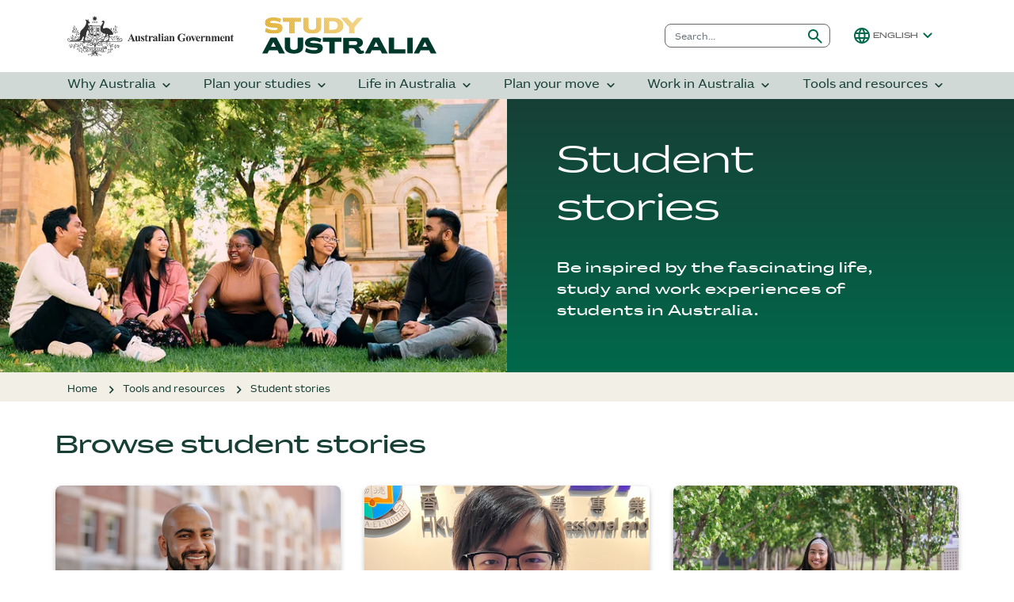

--- FILE ---
content_type: text/html;charset=utf-8
request_url: https://www.studyaustralia.gov.au/en/tools-and-resources/student-stories?q=South%20Australia%20(SA)
body_size: 45583
content:

<!DOCTYPE HTML>
<html lang="en">
    <head>
    <meta charset="UTF-8"/>
    <title>Student stories | Study Australia</title>
    
    <meta name="description" content="Discover the fascinating life, study and work experiences of students in Australia and be inspired by their stories.  "/>
    <meta name="template" content="study-australia-level2-landing-page"/>
    <meta name="viewport" content="width=device-width, initial-scale=1, maximum-scale=2, shrink-to-fit=no"/>
    

    
    <meta name="content-page-ref" content="K9UeeRxgsvDlG5uPYUcYyniGVqWpz840UVUhNOwBsXy5Z6hNzdi_F5kEgP3ek8Kna45zsV7N-L11O-3Tntml-py-1tYQFebGq5eRDL96hiC8sYt1IOqZCBh329ze_FNE"/>
<script defer="defer" type="text/javascript" src="/.rum/@adobe/helix-rum-js@%5E2/dist/rum-standalone.js"></script>
<link rel="icon" href="/favicon.ico"/>
    



    
    
    <script src="/etc.clientlibs/austrade-commons/clientlibs/clientlib-dependencies-jquery.lc-30792621ca010e3c5d5f98162629439f-lc.min.js"></script>


    
    
    <link rel="stylesheet" href="/etc.clientlibs/austrade-commons/clientlibs/clientlib-dependencies.lc-a535cda6f21335f130c892d0444a7902-lc.min.css" type="text/css">
<link rel="stylesheet" href="/etc.clientlibs/core/wcm/components/accordion/v1/accordion/clientlibs/site.lc-44a1783be8e88dc73188908af6c38c01-lc.min.css" type="text/css">
<link rel="stylesheet" href="/etc.clientlibs/austrade-commons/clientlibs/clientlib-site.lc-31520d4043930e67fb0c15a368d3dd8e-lc.min.css" type="text/css">





    
    <link rel="stylesheet" href="/etc.clientlibs/austrade-commons/clientlibs/clientlib-nb-theme.lc-24bd1c3073c8375337c0022ce25bd33d-lc.min.css" type="text/css">


    
    <link rel="stylesheet" href="/etc.clientlibs/study-australia/clientlibs/clientlib-site.lc-487729bd67af908a2f44ae6cc9c565a6-lc.min.css" type="text/css">







<!-- Google Tag Manager -->
<script>(function(w,d,s,l,i){w[l]=w[l]||[];w[l].push({'gtm.start':
new Date().getTime(),event:'gtm.js'});var f=d.getElementsByTagName(s)[0],
j=d.createElement(s),dl=l!='dataLayer'?'&l='+l:'';j.async=true;j.src=
'https://www.googletagmanager.com/gtm.js?id='+i+dl;f.parentNode.insertBefore(j,f);
})(window,document,'script','dataLayer','GTM-PCV5KVZ');</script>
<!-- End Google Tag Manager -->

    
    
    

    

    
    
    
    
    

    
    
</head>
    <body class="page basicpage" id="page-a03d6761f3" data-cmp-link-accessibility-enabled data-cmp-link-accessibility-text="opens in a new tab">
        
        
        
            
				<!-- Google Tag Manager (noscript) -->
                <noscript><iframe src="https://www.googletagmanager.com/ns.html?id=GTM-PCV5KVZ" height="0" width="0" style="display:none;visibility:hidden"></iframe></noscript>
                <!-- End Google Tag Manager (noscript) -->
            
            

<div class="skip-link">
  Skip to <a href="#main-content">content</a> or <a href="#footer-content">footer</a>
</div>


            
<div class="root container responsivegrid">

    
    <div id="container-bfff4b2f59" class="cmp-container">
        


<div class="aem-Grid aem-Grid--12 aem-Grid--default--12 ">
    
    <div class="experiencefragment aem-GridColumn aem-GridColumn--default--12">
<div id="experiencefragment-63e856dcca" class="cmp-experiencefragment cmp-experiencefragment--header">

    



<div class="xf-content-height">
    <div class="root container responsivegrid">

    
    <div id="container-a191e47f3e" class="cmp-container">
        


<div class="aem-Grid aem-Grid--12 aem-Grid--default--12 ">
    
    <div class="sitenotifications aem-GridColumn aem-GridColumn--default--12">

</div>
<div class="header aem-GridColumn aem-GridColumn--default--12"><header id="global-header">
	<section id="global-nav-desktop">
		<div class="austrade-container">
			<div class="d-flex align-items-center">
				<div class="pt-3 pb-3 flex-grow-1 me-auto">
					<a href="/en" class="header-logo">
						<span class="austgovt-logo">
							
								
    <?xml version="1.0" encoding="utf-8"?>
<svg role="img" focusable="false" version="1.0" id="Layer_1" xmlns="http://www.w3.org/2000/svg" xmlns:xlink="http://www.w3.org/1999/xlink" x="0px" y="0px"
	 viewBox="0 0 389.8 94.5" style="enable-background:new 0 0 389.8 94.5;" xml:space="preserve">
		<title>
			Australian Government logo - home
    	</title>
<style type="text/css">
	.austgov-logo-svg{fill:#333333;}
</style>
<path class="austgov-logo-svg" d="M151.6,54.5h-6.2l-0.7,1.7c-0.2,0.6-0.4,1-0.4,1.4c0,0.5,0.2,0.9,0.6,1.1c0.2,0.1,0.8,0.2,1.7,0.3v0.5h-5.8V59
	c0.6-0.1,1.1-0.4,1.5-0.8c0.4-0.4,0.9-1.3,1.5-2.6l6.3-13.9h0.2l6.3,14.3c0.6,1.4,1.1,2.2,1.5,2.6c0.3,0.3,0.7,0.4,1.2,0.5v0.5h-8.5
	V59h0.3c0.7,0,1.2-0.1,1.4-0.3c0.2-0.1,0.3-0.3,0.3-0.6c0-0.2,0-0.3-0.1-0.5c0-0.1-0.1-0.4-0.4-1L151.6,54.5L151.6,54.5z
	 M151.2,53.5l-2.6-6l-2.7,6H151.2L151.2,53.5z"/>
<path class="austgov-logo-svg" d="M170.1,47.4v9.4c0,0.9,0.1,1.5,0.3,1.7s0.5,0.4,1,0.4v0.5h-4.9v-1.6c-0.6,0.7-1.2,1.2-1.7,1.5
	c-0.6,0.3-1.2,0.5-1.9,0.5s-1.3-0.2-1.8-0.6c-0.5-0.4-0.9-0.9-1.1-1.5c-0.2-0.6-0.3-1.5-0.3-2.9V50c0-0.9-0.1-1.5-0.3-1.7
	s-0.5-0.4-1-0.4v-0.5h4.9v8.2c0,0.9,0,1.4,0.1,1.7c0.1,0.2,0.2,0.4,0.4,0.6c0.2,0.1,0.4,0.2,0.6,0.2c0.3,0,0.6-0.1,0.8-0.2
	c0.3-0.2,0.8-0.7,1.2-1.4V50c0-0.9-0.1-1.5-0.3-1.7s-0.5-0.4-1-0.4v-0.5L170.1,47.4L170.1,47.4z"/>
<path class="austgov-logo-svg" d="M179.8,47.1l0.2,4.1h-0.4c-0.5-1.2-1.1-2.1-1.6-2.5c-0.6-0.4-1.1-0.7-1.7-0.7c-0.4,0-0.7,0.1-0.9,0.4
	c-0.2,0.2-0.4,0.5-0.4,0.8c0,0.2,0.1,0.5,0.3,0.7c0.3,0.4,1,1,2.3,1.8c1.3,0.9,2.1,1.6,2.5,2.2c0.4,0.6,0.6,1.3,0.6,2
	s-0.2,1.3-0.5,2c-0.3,0.6-0.8,1.1-1.4,1.5c-0.6,0.3-1.3,0.5-2,0.5c-0.6,0-1.3-0.2-2.3-0.5c-0.3-0.1-0.4-0.1-0.5-0.1
	c-0.3,0-0.5,0.2-0.7,0.6h-0.4l-0.2-4.3h0.4c0.4,1.1,0.9,2,1.6,2.6c0.7,0.6,1.3,0.9,1.9,0.9c0.4,0,0.7-0.1,1-0.4
	c0.3-0.3,0.4-0.6,0.4-0.9c0-0.4-0.1-0.8-0.4-1.1c-0.3-0.3-0.8-0.8-1.7-1.4c-1.3-0.9-2.2-1.6-2.6-2.1c-0.6-0.7-0.9-1.5-0.9-2.3
	c0-0.9,0.3-1.8,1-2.5c0.6-0.8,1.6-1.1,2.8-1.1c0.7,0,1.3,0.2,1.9,0.5c0.2,0.1,0.4,0.2,0.6,0.2c0.2,0,0.3,0,0.4-0.1
	c0.1-0.1,0.2-0.3,0.5-0.6h0.2V47.1z"/>
<path class="austgov-logo-svg" d="M186.2,43v4.4h2.9v1.3h-2.9v7.4c0,0.7,0,1.1,0.1,1.4c0.1,0.2,0.2,0.4,0.3,0.5c0.2,0.1,0.3,0.2,0.5,0.2
	c0.6,0,1.1-0.4,1.6-1.3l0.4,0.3c-0.7,1.7-1.8,2.5-3.4,2.5c-0.8,0-1.4-0.2-1.9-0.6c-0.5-0.4-0.9-0.9-1-1.4c-0.1-0.3-0.1-1.1-0.1-2.4
	v-6.5H181v-0.5c1.1-0.8,2-1.6,2.8-2.4c0.8-0.8,1.4-1.8,2-2.8h0.4V43z"/>
<path class="austgov-logo-svg" d="M195,47.4v2.7c0.8-1.2,1.5-2.1,2.1-2.5s1.2-0.6,1.7-0.6s0.9,0.2,1.1,0.5c0.3,0.3,0.4,0.7,0.4,1.3
	s-0.1,1-0.4,1.3c-0.3,0.3-0.6,0.5-1,0.5c-0.5,0-0.9-0.1-1.2-0.4c-0.3-0.3-0.5-0.5-0.6-0.5c-0.1-0.1-0.2-0.1-0.3-0.1
	c-0.2,0-0.5,0.1-0.7,0.3c-0.4,0.3-0.6,0.7-0.8,1.3c-0.3,0.8-0.4,1.8-0.4,2.8v2.8v0.7c0,0.5,0,0.8,0.1,0.9c0.1,0.2,0.3,0.4,0.5,0.5
	s0.5,0.2,1,0.2v0.5H190V59c0.5,0,0.9-0.2,1.1-0.4c0.2-0.2,0.3-0.9,0.3-1.9V50c0-0.7,0-1.1-0.1-1.3s-0.2-0.4-0.4-0.5S190.4,48,190,48
	v-0.5L195,47.4L195,47.4z"/>
<path class="austgov-logo-svg" d="M207,57.7c-1.5,1.3-2.8,1.9-4,1.9c-0.7,0-1.3-0.2-1.7-0.7c-0.5-0.5-0.7-1-0.7-1.7c0-0.9,0.4-1.7,1.2-2.5
	c0.8-0.7,2.5-1.7,5.2-2.9v-1.2c0-0.9-0.1-1.5-0.2-1.7c-0.1-0.2-0.3-0.4-0.6-0.6c-0.3-0.2-0.6-0.3-0.9-0.3c-0.6,0-1,0.1-1.4,0.4
	c-0.2,0.2-0.3,0.3-0.3,0.5s0.1,0.4,0.4,0.7c0.3,0.4,0.5,0.7,0.5,1.1c0,0.4-0.2,0.8-0.5,1.1s-0.7,0.4-1.2,0.4s-1-0.2-1.4-0.5
	s-0.5-0.7-0.5-1.1c0-0.6,0.2-1.2,0.7-1.8s1.2-1,2-1.3c0.9-0.3,1.8-0.5,2.7-0.5c1.1,0,2,0.2,2.7,0.7s1.1,1,1.3,1.6
	c0.1,0.4,0.2,1.2,0.2,2.5v4.7c0,0.6,0,0.9,0.1,1c0,0.1,0.1,0.2,0.2,0.3c0.1,0.1,0.2,0.1,0.3,0.1c0.2,0,0.5-0.2,0.7-0.5l0.4,0.3
	c-0.4,0.6-0.9,1.1-1.3,1.4c-0.5,0.3-1,0.4-1.6,0.4c-0.7,0-1.2-0.2-1.6-0.5C207.3,58.8,207.1,58.3,207,57.7L207,57.7z M207,56.7v-4
	c-1,0.6-1.8,1.3-2.3,2c-0.3,0.5-0.5,0.9-0.5,1.4c0,0.4,0.1,0.7,0.4,1c0.2,0.2,0.5,0.3,0.9,0.3C205.9,57.5,206.4,57.2,207,56.7
	L207,56.7z"/>
<path class="austgov-logo-svg" d="M217.5,42v15c0,0.9,0.1,1.4,0.3,1.6c0.2,0.2,0.6,0.4,1.2,0.4v0.5h-6.5V59c0.5,0,0.9-0.2,1.2-0.5
	c0.2-0.2,0.3-0.7,0.3-1.6V44.5c0-0.8-0.1-1.4-0.3-1.6c-0.2-0.2-0.6-0.4-1.1-0.4V42H217.5L217.5,42z"/>
<path class="austgov-logo-svg" d="M223,41.6c0.6,0,1,0.2,1.4,0.6c0.4,0.4,0.6,0.9,0.6,1.4c0,0.6-0.2,1-0.6,1.4c-0.4,0.4-0.9,0.6-1.4,0.6
	c-0.6,0-1-0.2-1.4-0.6c-0.4-0.4-0.6-0.9-0.6-1.4s0.2-1,0.6-1.4C222,41.8,222.4,41.6,223,41.6L223,41.6z M224.8,47.4V57
	c0,0.9,0.1,1.4,0.3,1.6c0.2,0.2,0.6,0.4,1.2,0.4v0.5h-6.5V59c0.5,0,0.9-0.2,1.2-0.5c0.2-0.2,0.3-0.7,0.3-1.6v-7
	c0-0.9-0.1-1.4-0.3-1.6c-0.2-0.2-0.6-0.4-1.1-0.4v-0.5H224.8L224.8,47.4z"/>
<path class="austgov-logo-svg" d="M233.3,57.7c-1.5,1.3-2.8,1.9-4,1.9c-0.7,0-1.3-0.2-1.7-0.7c-0.5-0.5-0.7-1-0.7-1.7c0-0.9,0.4-1.7,1.2-2.5
	c0.8-0.7,2.5-1.7,5.2-2.9v-1.2c0-0.9-0.1-1.5-0.2-1.7c-0.1-0.2-0.3-0.4-0.6-0.6c-0.3-0.2-0.6-0.3-0.9-0.3c-0.6,0-1,0.1-1.4,0.4
	c-0.2,0.2-0.3,0.3-0.3,0.5s0.1,0.4,0.4,0.7c0.3,0.4,0.5,0.7,0.5,1.1c0,0.4-0.2,0.8-0.5,1.1s-0.7,0.4-1.2,0.4s-1-0.2-1.4-0.5
	s-0.5-0.7-0.5-1.1c0-0.6,0.2-1.2,0.7-1.8s1.2-1,2-1.3c0.9-0.3,1.8-0.5,2.7-0.5c1.1,0,2,0.2,2.7,0.7s1.1,1,1.3,1.6
	c0.1,0.4,0.2,1.2,0.2,2.5v4.7c0,0.6,0,0.9,0.1,1c0,0.1,0.1,0.2,0.2,0.3c0.1,0.1,0.2,0.1,0.3,0.1c0.2,0,0.5-0.2,0.7-0.5l0.4,0.3
	c-0.4,0.6-0.9,1.1-1.3,1.4c-0.5,0.3-1,0.4-1.6,0.4c-0.7,0-1.2-0.2-1.6-0.5C233.6,58.8,233.4,58.3,233.3,57.7L233.3,57.7z
	 M233.3,56.7v-4c-1,0.6-1.8,1.3-2.3,2c-0.3,0.5-0.5,0.9-0.5,1.4c0,0.4,0.1,0.7,0.4,1c0.2,0.2,0.5,0.3,0.9,0.3
	C232.2,57.5,232.7,57.2,233.3,56.7L233.3,56.7z"/>
<path class="austgov-logo-svg" d="M243.7,47.4V49c0.6-0.7,1.2-1.2,1.8-1.5s1.2-0.5,1.8-0.5c0.8,0,1.4,0.2,1.9,0.7c0.5,0.4,0.9,1,1,1.6
	c0.1,0.5,0.2,1.4,0.2,2.8v4.7c0,0.9,0.1,1.5,0.2,1.7c0.2,0.2,0.5,0.4,1.1,0.4v0.5h-6.1V59c0.5-0.1,0.8-0.2,1-0.6
	c0.1-0.2,0.2-0.7,0.2-1.6v-5.4c0-1,0-1.6-0.1-1.9c-0.1-0.3-0.2-0.5-0.4-0.6s-0.4-0.2-0.6-0.2c-0.7,0-1.4,0.5-2.1,1.6v6.5
	c0,0.9,0.1,1.5,0.2,1.7c0.2,0.2,0.5,0.4,0.9,0.5v0.5h-6.1V59c0.5-0.1,0.9-0.2,1.1-0.5c0.1-0.2,0.2-0.7,0.2-1.7V50
	c0-0.9-0.1-1.5-0.3-1.7s-0.5-0.4-1-0.4v-0.5L243.7,47.4L243.7,47.4z"/>
<path class="austgov-logo-svg" d="M275.5,41.6v6.2H275c-0.6-1.7-1.4-3-2.6-3.8c-1.2-0.9-2.4-1.3-3.8-1.3c-1.3,0-2.4,0.4-3.3,1.1
	c-0.9,0.7-1.5,1.8-1.8,3.1c-0.4,1.3-0.5,2.7-0.5,4c0,1.7,0.2,3.1,0.6,4.4c0.4,1.3,1,2.2,1.9,2.8s1.9,0.9,3.1,0.9
	c0.4,0,0.9,0,1.3-0.1s0.9-0.2,1.4-0.4v-3.6c0-0.7,0-1.1-0.1-1.3s-0.3-0.4-0.6-0.6c-0.3-0.2-0.6-0.2-1.1-0.2H269v-0.5h8.5v0.5
	c-0.6,0-1.1,0.1-1.4,0.3c-0.2,0.1-0.4,0.3-0.6,0.7c-0.1,0.2-0.1,0.6-0.1,1.2v3.6c-1.1,0.5-2.3,0.9-3.5,1.1c-1.2,0.3-2.5,0.4-3.8,0.4
	c-1.7,0-3-0.2-4.1-0.7s-2.1-1-2.9-1.8c-0.8-0.7-1.5-1.6-2-2.5c-0.6-1.2-0.9-2.5-0.9-4c0-2.6,0.9-4.9,2.8-6.7c1.8-1.8,4.2-2.7,7-2.7
	c0.9,0,1.6,0.1,2.3,0.2c0.4,0.1,1,0.3,1.8,0.6c0.9,0.3,1.4,0.5,1.5,0.5c0.2,0,0.5-0.1,0.7-0.3s0.4-0.5,0.6-1h0.6V41.6z"/>
<path class="austgov-logo-svg" d="M283.9,47.1c1,0,2,0.3,2.9,0.8s1.6,1.3,2,2.3c0.5,1,0.7,2.1,0.7,3.3c0,1.7-0.4,3.1-1.3,4.3
	c-1,1.4-2.5,2.1-4.3,2.1s-3.2-0.6-4.2-1.9c-1-1.3-1.5-2.7-1.5-4.4s0.5-3.2,1.5-4.5C280.8,47.7,282.2,47.1,283.9,47.1L283.9,47.1z
	 M284,48c-0.4,0-0.8,0.2-1.1,0.5c-0.3,0.3-0.5,1-0.6,2s-0.1,2.3-0.1,4.1c0,0.9,0.1,1.8,0.2,2.6c0.1,0.6,0.3,1.1,0.6,1.4
	c0.3,0.3,0.7,0.5,1.1,0.5s0.7-0.1,1-0.3c0.3-0.3,0.6-0.7,0.7-1.2c0.2-0.8,0.3-2.5,0.3-5c0-1.5-0.1-2.5-0.2-3
	c-0.2-0.5-0.4-0.9-0.7-1.2C284.6,48.1,284.3,48,284,48L284,48z"/>
<path class="austgov-logo-svg" d="M295.3,59.8l-4.1-9.3c-0.5-1.1-0.9-1.8-1.1-2.1c-0.2-0.2-0.5-0.4-0.9-0.5v-0.5h6.4v0.5c-0.4,0-0.7,0.1-0.8,0.2
	c-0.2,0.2-0.3,0.4-0.3,0.7s0.2,0.9,0.6,1.8l2,4.5l1.6-3.9c0.5-1.1,0.7-1.9,0.7-2.4c0-0.3-0.1-0.5-0.3-0.6c-0.2-0.2-0.5-0.3-1-0.3
	v-0.5h3.9v0.5c-0.4,0.1-0.7,0.2-0.9,0.4c-0.2,0.2-0.6,0.9-1.1,2l-4,9.5L295.3,59.8L295.3,59.8z"/>
<path class="austgov-logo-svg" d="M311.4,53h-6.6c0.1,1.6,0.5,2.9,1.3,3.8c0.6,0.7,1.3,1.1,2.1,1.1c0.5,0,1-0.1,1.4-0.4c0.4-0.3,0.9-0.8,1.4-1.6
	l0.4,0.3c-0.7,1.3-1.4,2.3-2.2,2.8c-0.8,0.5-1.7,0.8-2.7,0.8c-1.8,0-3.1-0.7-4.1-2.1c-0.7-1.1-1.1-2.5-1.1-4.1c0-2,0.5-3.6,1.6-4.8
	s2.4-1.8,3.8-1.8c1.2,0,2.3,0.5,3.2,1.5C310.8,49.6,311.3,51,311.4,53L311.4,53z M308.2,52.1c0-1.4-0.1-2.3-0.2-2.8
	s-0.4-0.9-0.7-1.2c-0.2-0.2-0.4-0.2-0.7-0.2c-0.4,0-0.8,0.2-1.1,0.7c-0.5,0.8-0.8,1.8-0.8,3.1v0.5L308.2,52.1L308.2,52.1z"/>
<path class="austgov-logo-svg" d="M317.1,47.4v2.7c0.8-1.2,1.5-2.1,2.1-2.5s1.2-0.6,1.7-0.6s0.9,0.2,1.1,0.5c0.3,0.3,0.4,0.7,0.4,1.3
	s-0.1,1-0.4,1.3s-0.6,0.5-1,0.5c-0.5,0-0.9-0.1-1.2-0.4c-0.3-0.3-0.5-0.5-0.6-0.5c-0.1-0.1-0.2-0.1-0.3-0.1c-0.2,0-0.5,0.1-0.7,0.3
	c-0.4,0.3-0.6,0.7-0.8,1.3C317.1,52,317,53,317,54v2.8v0.7c0,0.5,0,0.8,0.1,0.9c0.1,0.2,0.3,0.4,0.5,0.5s0.5,0.2,1,0.2v0.5h-6.5V59
	c0.5,0,0.9-0.2,1.1-0.4s0.3-0.9,0.3-1.9V50c0-0.7,0-1.1-0.1-1.3s-0.2-0.4-0.4-0.5c-0.2-0.1-0.5-0.2-0.9-0.2v-0.5L317.1,47.4
	L317.1,47.4z"/>
<path class="austgov-logo-svg" d="M328.2,47.4V49c0.6-0.7,1.2-1.2,1.8-1.5c0.6-0.3,1.2-0.5,1.8-0.5c0.8,0,1.4,0.2,1.9,0.7c0.5,0.4,0.9,1,1,1.6
	c0.1,0.5,0.2,1.4,0.2,2.8v4.7c0,0.9,0.1,1.5,0.2,1.7c0.2,0.2,0.5,0.4,1.1,0.4v0.5h-6.1V59c0.5-0.1,0.8-0.2,1-0.6
	c0.1-0.2,0.2-0.7,0.2-1.6v-5.4c0-1,0-1.6-0.1-1.9c-0.1-0.3-0.2-0.5-0.4-0.6c-0.2-0.1-0.4-0.2-0.6-0.2c-0.7,0-1.4,0.5-2.1,1.6v6.5
	c0,0.9,0.1,1.5,0.2,1.7c0.2,0.2,0.5,0.4,0.9,0.5v0.5h-6.1V59c0.5-0.1,0.9-0.2,1.1-0.5c0.1-0.2,0.2-0.7,0.2-1.7V50
	c0-0.9-0.1-1.5-0.3-1.7c-0.2-0.2-0.5-0.4-1-0.4v-0.5L328.2,47.4L328.2,47.4z"/>
<path class="austgov-logo-svg" d="M342.2,47.4V49c0.7-0.7,1.3-1.2,1.8-1.5c0.6-0.3,1.2-0.4,1.9-0.4c0.8,0,1.4,0.2,1.9,0.5
	c0.5,0.4,0.9,0.9,1.2,1.6c0.7-0.8,1.3-1.3,2-1.7c0.6-0.3,1.3-0.5,2-0.5c0.8,0,1.5,0.2,2,0.6c0.5,0.4,0.8,0.9,1,1.5s0.3,1.5,0.3,2.8
	v4.9c0,0.9,0.1,1.5,0.2,1.7c0.2,0.2,0.5,0.4,1.1,0.4v0.5h-6.2V59c0.5,0,0.9-0.2,1.1-0.6c0.2-0.2,0.2-0.8,0.2-1.6v-5.2
	c0-1.1,0-1.8-0.1-2c-0.1-0.3-0.2-0.5-0.4-0.6c-0.2-0.1-0.4-0.2-0.6-0.2c-0.4,0-0.7,0.1-1.1,0.4c-0.4,0.3-0.8,0.7-1.1,1.2v6.5
	c0,0.9,0.1,1.4,0.2,1.6c0.2,0.3,0.6,0.5,1.1,0.5v0.5h-6.2V59c0.3,0,0.6-0.1,0.8-0.2c0.2-0.2,0.3-0.3,0.4-0.5s0.1-0.7,0.1-1.4v-5.2
	c0-1.1,0-1.8-0.1-2c-0.1-0.3-0.2-0.5-0.4-0.6c-0.2-0.2-0.4-0.2-0.6-0.2c-0.3,0-0.7,0.1-0.9,0.3c-0.4,0.3-0.8,0.7-1.3,1.4v6.5
	c0,0.9,0.1,1.4,0.2,1.7c0.2,0.3,0.5,0.4,1.1,0.5v0.5h-6.2V59c0.5-0.1,0.9-0.2,1.1-0.5c0.1-0.2,0.2-0.7,0.2-1.7V50
	c0-0.9-0.1-1.5-0.3-1.7c-0.2-0.2-0.5-0.4-1-0.4v-0.5L342.2,47.4L342.2,47.4z"/>
<path class="austgov-logo-svg" d="M368.3,53h-6.6c0.1,1.6,0.5,2.9,1.3,3.8c0.6,0.7,1.3,1.1,2.1,1.1c0.5,0,1-0.1,1.4-0.4c0.4-0.3,0.9-0.8,1.4-1.6
	l0.4,0.3c-0.7,1.3-1.4,2.3-2.2,2.8c-0.8,0.5-1.7,0.8-2.7,0.8c-1.8,0-3.1-0.7-4.1-2.1c-0.7-1.1-1.1-2.5-1.1-4.1c0-2,0.5-3.6,1.6-4.8
	s2.4-1.8,3.8-1.8c1.2,0,2.3,0.5,3.2,1.5C367.8,49.6,368.3,51,368.3,53L368.3,53z M365.2,52.1c0-1.4-0.1-2.3-0.2-2.8
	s-0.4-0.9-0.7-1.2c-0.2-0.2-0.4-0.2-0.7-0.2c-0.4,0-0.8,0.2-1.1,0.7c-0.5,0.8-0.8,1.8-0.8,3.1v0.5L365.2,52.1L365.2,52.1z"/>
<path class="austgov-logo-svg" d="M373.7,47.4V49c0.6-0.7,1.2-1.2,1.8-1.5c0.6-0.3,1.2-0.5,1.8-0.5c0.8,0,1.4,0.2,1.9,0.7c0.5,0.4,0.9,1,1,1.6
	c0.1,0.5,0.2,1.4,0.2,2.8v4.7c0,0.9,0.1,1.5,0.2,1.7c0.2,0.2,0.5,0.4,1.1,0.4v0.5h-6.1V59c0.5-0.1,0.8-0.2,1-0.6
	c0.1-0.2,0.2-0.7,0.2-1.6v-5.4c0-1,0-1.6-0.1-1.9c-0.1-0.3-0.2-0.5-0.4-0.6c-0.2-0.1-0.4-0.2-0.6-0.2c-0.7,0-1.4,0.5-2.1,1.6v6.5
	c0,0.9,0.1,1.5,0.2,1.7c0.2,0.2,0.5,0.4,0.9,0.5v0.5h-6.1V59c0.5-0.1,0.9-0.2,1.1-0.5c0.1-0.2,0.2-0.7,0.2-1.7V50
	c0-0.9-0.1-1.5-0.3-1.7c-0.2-0.2-0.5-0.4-1-0.4v-0.5L373.7,47.4L373.7,47.4z"/>
<path class="austgov-logo-svg" d="M386.9,43v4.4h2.9v1.3h-2.9v7.4c0,0.7,0,1.1,0.1,1.4c0.1,0.2,0.2,0.4,0.3,0.5c0.2,0.1,0.3,0.2,0.5,0.2
	c0.6,0,1.1-0.4,1.6-1.3l0.4,0.3c-0.7,1.7-1.8,2.5-3.4,2.5c-0.8,0-1.4-0.2-1.9-0.6c-0.5-0.4-0.9-0.9-1-1.4c-0.1-0.3-0.1-1.1-0.1-2.4
	v-6.5h-1.6v-0.5c1.1-0.8,2-1.6,2.8-2.4c0.8-0.8,1.4-1.8,2-2.8h0.3V43z"/>
<path class="austgov-logo-svg" d="M43.5,75.7c-0.1,0.1-0.2,0.3-0.3,0.3"/>
<path class="austgov-logo-svg" d="M46.5,52.1c0.3,0,0.6-0.3,0.6-0.6c0-0.4-0.3-0.6-0.6-0.6s-0.6,0.3-0.6,0.6C45.8,51.9,46.1,52.1,46.5,52.1
	L46.5,52.1z"/>
<path class="austgov-logo-svg" d="M75.7,25.5L75.7,25.5H53l0,0l0,0v18.4c0,1.8,0.8,3.3,1.8,3.8l8.7,5.2c0.2,0.2,0.5,0.4,0.8,0.4
	c0.3,0,0.5-0.1,0.7-0.3l8.9-5.3c1-0.5,1.8-2,1.8-3.8V25.5L75.7,25.5L75.7,25.5z M60.5,30.8h-2v-4.7h2V30.8L60.5,30.8z M59.1,32.4
	l0.3-0.3l-0.2-0.3h0.4l0.2-0.4l0.2,0.4h0.4l-0.2,0.3l0.3,0.3l-0.4,0.1v0.4l-0.3-0.3l-0.3,0.3v-0.4L59.1,32.4L59.1,32.4z M53.6,38.3
	v-4.5H56v4.5H53.6L53.6,38.3z M54,31.8h0.4l0.2-0.4l0.2,0.4h0.4L55,32.1l0.3,0.3l-0.4,0.1v0.4l-0.3-0.3l-0.3,0.3v-0.4l-0.4-0.1
	l0.3-0.3L54,31.8L54,31.8z M56.7,36.4h0.4l0.2-0.4l0.2,0.4h0.4l-0.2,0.3L58,37h-0.4v0.4l-0.3-0.3L57,37.4V37h-0.4l0.3-0.3L56.7,36.4
	L56.7,36.4z M58.3,32.8c0-0.1-0.2-0.2-0.2-0.2c-0.2,0-0.3,0.4-0.5,0.4c-0.1,0-0.2,0-0.2-0.1s0.3-0.2,0.4-0.3c-1.5,0-1.5,0.7-1.7,0.7
	c-0.4,0,0.3-0.7,0.5-0.9c-0.3,0-0.5-0.4-0.8-0.6c0.2-0.2,0.2-0.1,0.4,0c0-0.2,0.1-0.3,0.5-0.3c0.7,0,0.5,0.6,0.6,0.6s0-0.6,0.4-0.6
	c0.7,0,1.5,1.7,0.7,1.7C58,33.1,58.3,32.8,58.3,32.8L58.3,32.8z M56.6,27.9l0.3-0.3l-0.2-0.3h0.4l0.2-0.4l0.2,0.4h0.4l-0.2,0.3
	l0.3,0.3L57.6,28v0.4l-0.3-0.3L57,28.3v-0.4H56.6L56.6,27.9z M56,26.1v4.7h-2.4v-4.7L56,26.1L56,26.1z M60.5,50.4l-5.4-3.3
	c-0.9-0.6-1.4-1.7-1.5-3v-5.2h6.9V50.4L60.5,50.4z M58.6,38.3v-4.5h2v4.5H58.6L58.6,38.3z M67.5,50.7L65,52.2l0,0
	c-0.2,0.1-0.4,0.2-0.7,0.2c-0.3,0-0.5-0.1-0.7-0.2l-2.5-1.5V38.9h6.4V50.7L67.5,50.7z M67.5,38.3h-6.4V26.1h6.4V38.3L67.5,38.3z
	 M75.1,44.1c-0.1,1.3-0.6,2.4-1.5,3l-5.4,3.3V38.9h6.9V44.1L75.1,44.1z M75.1,38.3h-6.9V26.1h6.9V38.3L75.1,38.3z"/>
<path class="austgov-logo-svg" d="M60.2,43.1c0-0.1-0.9,0.3-0.6,0.3c0-0.2,0.5-0.7,0.7-0.9c0-0.3-0.4,0-0.8,0.2c1.3-1.9,0.5-1.1-0.3-1
	c1.2-1.2,0.9-1.2,0-0.8c0.7-0.5,0.8-1.2,0.7-1.3c-0.6,0.8-1.2,0.7-1.2,1.5c0,0.5-0.2,1.3-0.4,1.6c-0.3,0.4-0.1-1.4-1-1.4
	c-0.3,0-1,0-1.2,0.3c0.2,0,0.5,0.5,0.5,0.6c0,0.2,0.2,0.7-0.1,0.7s-0.7-0.6-0.7-0.9c0-0.3,0-0.2,0-0.7c0-0.7-1.2-1.8-1.7-1.8
	c0,0.5,0.7,0.6,0.7,1.3c-0.3,0-0.7-0.5-0.7-0.2s0.4,0.4,0.4,0.7S54,41.2,54,41.5s0.3,0.2,0.3,0.5c-0.2-0.1-0.4,0-0.4,0.1
	s0.1,0.2,0.2,0.3c-0.1,0-0.1,0.1-0.1,0.5c0,1.5,0.9,2.1,1.6,2.1c0.5,0,0.4-0.3,0.5-0.5c0,0.2,0.3-0.1,0.3,0.3c0,0.4-0.5,0.3-0.5,0.6
	c0,0.5,0.7,0,0.7,0.6c0,0.7-0.1,0.7-0.1,0.9s0.8-0.3,0.7-0.3c0.2,0.1,0.2,0.6,0.5,0.6c0.2,0,0.3-0.6,0.4-0.6c-0.1,0,0.7,0.5,0.7,0.3
	c0-0.7-0.3-0.4-0.3-0.9c0-0.4,0.9-0.3,0.8-0.6c-0.1-0.2-0.2-0.1-0.3-0.4c0,0.1-0.7-1.1,0.2-0.5C60.1,45.3,60.2,43.2,60.2,43.1
	L60.2,43.1z"/>
<path class="austgov-logo-svg" d="M84.4,47.9c0.4,0,0.7-0.3,0.7-0.7s-0.3-0.7-0.7-0.7s-0.7,0.3-0.7,0.7S84,47.9,84.4,47.9L84.4,47.9z"/>
<path class="austgov-logo-svg" d="M81.4,49.7c0.4,0,0.7-0.3,0.7-0.7s-0.3-0.7-0.7-0.7s-0.7,0.3-0.7,0.7C80.7,49.4,81,49.7,81.4,49.7L81.4,49.7z"
	/>
<path class="austgov-logo-svg" d="M45.5,53.9c0.4,0,0.7-0.3,0.7-0.7s-0.3-0.7-0.7-0.7s-0.7,0.3-0.7,0.7C44.7,53.6,45,53.9,45.5,53.9L45.5,53.9z"
	/>
<path class="austgov-logo-svg" d="M47.8,54.1c0.4,0,0.7-0.3,0.7-0.7s-0.3-0.7-0.7-0.7s-0.7,0.3-0.7,0.7C47,53.8,47.4,54.1,47.8,54.1L47.8,54.1z"
	/>
<path class="austgov-logo-svg" d="M112.5,22.7c1.1,1.3,1.3,3.4,0.6,5c-0.4,0-0.4-0.6-0.4-0.9c-0.8-1.5-1.4-3.4-0.7-5
	C112.4,21.8,112.2,22.4,112.5,22.7L112.5,22.7z"/>
<path class="austgov-logo-svg" d="M17.5,24.5c-0.2,1-0.2,2.3,0,3.2c-0.2,0.2-0.2-0.2-0.4-0.2c-1.5-1.1-0.8-3.3-1.2-4.9c0.1-0.1,0.3-0.2,0.4-0.1
	C17.1,23,17.4,23.7,17.5,24.5L17.5,24.5z"/>
<path class="austgov-logo-svg" d="M115.9,24.6c0.2,0.4-0.2,0.9-0.5,1.1c-0.4,0.1-0.8-0.1-1-0.4c-0.1-0.4,0.1-0.8,0.5-1
	C115.3,24.2,115.7,24.3,115.9,24.6L115.9,24.6z"/>
<path class="austgov-logo-svg" d="M15.1,26.4c-0.1,0.4-0.2,0.7-0.5,0.9c-0.2,0-0.6,0-0.8-0.2s-0.3-0.6-0.2-0.8c0.2-0.3,0.5-0.3,0.8-0.4
	C14.7,26,15,26.1,15.1,26.4L15.1,26.4z"/>
<path class="austgov-logo-svg" d="M117.5,27c0.1,0.2,0.1,0.4,0,0.6c-0.3,0.4-0.7,0.5-1.1,0.4c-0.3-0.2-0.4-0.4-0.4-0.7c0.1-0.3,0.4-0.6,0.7-0.7
	C117,26.6,117.2,26.8,117.5,27L117.5,27z"/>
<path class="austgov-logo-svg" d="M115.2,27.1c0.3,0.2,0.1,0.6,0,0.8c-0.2,0.2-0.5,0.5-0.8,0.4c-0.2-0.2-0.4-0.2-0.5-0.5c0-0.4,0.2-0.8,0.6-0.9
	C114.8,26.8,115,27,115.2,27.1L115.2,27.1z"/>
<path class="austgov-logo-svg" d="M112.3,27.7c0,0.4,0,1-0.5,1.1c-0.5,0.2-0.8-0.2-0.9-0.6c0-0.4,0.2-0.8,0.6-1C111.8,27.2,112.1,27.4,112.3,27.7
	L112.3,27.7z"/>
<path class="austgov-logo-svg" d="M19.4,27.9c0.1,0.4-0.3,0.6-0.5,0.8c-0.3,0.1-0.6-0.2-0.8-0.4c-0.3-0.3,0.1-0.5,0.2-0.8
	C18.7,27.2,19.3,27.4,19.4,27.9L19.4,27.9z"/>
<path class="austgov-logo-svg" d="M17.1,28c0,0.3-0.2,0.6-0.4,0.8c-0.3,0.1-0.6-0.1-0.8-0.4c-0.2-0.4,0-0.8,0.4-0.9C16.6,27.3,16.9,27.7,17.1,28
	L17.1,28z"/>
<path class="austgov-logo-svg" d="M102.7,28.2c0.4,0.8,0.7,1.8,0.8,2.9c-0.2,0.8,0.1,1.8-0.4,2.3c-0.6-0.2-0.6-0.9-1-1.2c-0.7-1.4-0.1-3,0.2-4.4
	C102.6,27.6,102.6,28,102.7,28.2L102.7,28.2z"/>
<path class="austgov-logo-svg" d="M15.2,28.6c0.1,0.5-0.2,0.7-0.5,1c-0.5,0.1-0.8-0.2-1-0.6c0-0.4,0.2-0.8,0.5-1C14.6,28.1,15,28.3,15.2,28.6
	L15.2,28.6z"/>
<path class="austgov-logo-svg" d="M109,29.8c0.5,1.2,0.6,2.6,0.2,3.8l-0.2,0.2c-0.6-1.1-1.3-2.1-1.6-3.2c0-0.8,0.2-1.6,0.5-2.3
	c0.3-0.2,0.4,0,0.6,0.3C108.4,29,108.6,29.6,109,29.8L109,29.8z"/>
<path class="austgov-logo-svg" d="M114,29.1c0,0.4-0.2,0.8-0.6,1c-0.4,0.1-0.8,0-0.9-0.5c-0.1-0.4,0.1-0.8,0.4-1C113.3,28.4,113.8,28.8,114,29.1
	L114,29.1z"/>
<path class="austgov-logo-svg" d="M17.1,30.3c0,0.3-0.3,0.7-0.6,0.8c-0.3,0.2-0.6-0.2-0.8-0.3c-0.1-0.3-0.2-0.6,0-0.9c0.1-0.2,0.4-0.2,0.6-0.3
	C16.7,29.8,17,29.9,17.1,30.3L17.1,30.3z"/>
<path class="austgov-logo-svg" d="M18.9,30.1c0.2,0.4-0.3,0.6-0.4,0.8c-0.5,0.2-0.7-0.2-0.9-0.5c-0.1-0.4,0.2-0.6,0.4-0.9
	C18.4,29.4,18.7,29.8,18.9,30.1L18.9,30.1z"/>
<path class="austgov-logo-svg" d="M115.1,30c0,0.5-0.8,1-0.9,1.6c-0.4,1.1-1.4,1.9-2.5,2.2c-0.2,0.2-0.6,0.5-0.9,0.5c-0.1-0.8,0.6-1.5,1.1-2.2
	C112.7,31,113.9,30.3,115.1,30L115.1,30z"/>
<path class="austgov-logo-svg" d="M16.3,31.7c0.6,0.7,0.9,1.3,1.6,1.9c0,0.2-0.1,0.4-0.3,0.4c-1.9-0.1-3.3-2.1-4.2-3.5c0.1-0.4,0.6-0.1,0.9-0.1
	C15,30.8,15.8,31,16.3,31.7L16.3,31.7z"/>
<path class="austgov-logo-svg" d="M115.6,32.2c-0.1,1.7-0.9,3.5-2.5,4.3c-0.4,0.2-0.9,0.6-1.3,0.3c0.8-1.7,2.1-3.1,3.5-4.6H115.6L115.6,32.2z"/>
<path class="austgov-logo-svg" d="M108,33.4c0.1,0.6-0.2,1-0.7,1.2c-0.4,0-0.7-0.3-0.9-0.6c0-0.4,0.2-0.8,0.6-0.9c0.1-0.1,0.3-0.1,0.5-0.1
	C107.7,33,107.8,33.2,108,33.4L108,33.4z"/>
<path class="austgov-logo-svg" d="M14.1,33.8c0.8,0.5,1.4,1.2,2.1,1.9c-0.5,0.4-1.2,0-1.7,0c-1.3-0.5-2.3-1.6-3.6-2c0-0.4,0.6-0.3,0.8-0.4
	C12.6,33.2,13.3,33.6,14.1,33.8L14.1,33.8z"/>
<path class="austgov-logo-svg" d="M56.6,21.9c-2.2-0.9-3.7,1.4-6,1.2c-0.3,0.2-0.2,0.4-0.4,0.6c-0.1,0.1-0.3,0-0.4,0c-0.1-1-0.4-1.8-0.6-2.8
	c-0.2-0.4-0.1-1-0.3-1.4c-1.3-3.5,3.1-0.8,4-2.9c0.8-1.8-1.5-2-2.1-3.2V13c-0.6-0.6-1.3-0.8-1.7-1.7c0.3-1,0.4-2.1,0.1-3.1
	c0-0.2-0.2-0.6-0.6-0.4c-0.8,1-1.3,1.9-2,2.9c-0.8-0.6-1.5-1.3-2.3-1.8c-0.6-0.1-1.2-0.7-1.8-0.4c-0.1,0.2,0,0.4,0.1,0.6
	c0,1.6,0.8,2.8,1.9,3.9l0.1,0.6c-0.7,1.6-0.5,3.5-0.7,5.3c-1.8,4.6-4.7,8.9-8.6,12.1c-2.3,2.6-5,5-5.3,8.5c-0.1,0.6,0.1,1.2-0.4,1.6
	c-1.3-0.5-2.6-1.1-3.7-2c-1.8-1.3-4.4-1.1-5.6-3.4c-0.5-0.9,0.1-1.8,0.6-2.5c1.3-1.3,1.2-3.6,0.4-5.1c-0.2,0-0.2,0.2-0.3,0.2
	c-0.1,2.4-2,4-1.3,6.6c0.2,0.8,0.6,1.2,0.8,2c-0.3-0.1-0.7-0.1-0.9-0.2c-0.9-0.1-1.7-0.5-2.7-0.4c-1.8,0.8-4.3-0.2-5.8,1.5
	c-0.2,0-0.6,0.1-0.5,0.4c0.9,0,1.7,0.2,2.6,0.2c1.4,0.2,2.3-0.9,3.3-1.4h0.2c0.4-0.4,1.1-0.2,1.6-0.2c2.5,0.3,4.4,1.5,6.5,2.7v0.2
	c-0.8,0.4-1.7,0.6-2.5,1c-0.9,0.7-1.9,1.6-2.2,2.7c-0.6,1,0.2,1.9,0.6,2.7c0,0.4,0.1,0.9,0.4,1c1.3-1.4,0.1-3,0.3-4.6
	c0.3-1.2,1.4-1.8,2.6-2.1c2.3-1,3.9,0.9,5.7,1.9c0,1.8,0.2,3.6-0.2,5.4c-0.6,0.2-1.3,0.3-1.9,0.3c-3.1,0.2-5.6,2-8.4,2.9
	c-1.3,0.4-2.8,0.4-4,0.9c1,0.3,2-0.1,3.1-0.1c3.9-0.6,6.9-3.6,11.1-3l0.1,0.1c-0.5,1-1.1,1.8-1.9,2.6c-0.1-0.4-0.2-0.8-0.6-1
	c-0.3-0.2-0.7,0-0.9,0.3c-0.1,0.2-0.1,0.4,0,0.6c0.2,0.4,0.5,0.4,0.9,0.6c-0.1,0.4-0.5,0.5-0.8,0.8c-1.1,1.9-3.4,1.1-4.7,2.4
	c-0.2,0.3-0.9,0.4-0.6,0.9c1.5,0.2,3-0.2,4.1-1c1.5-1.6,3-3.2,4.5-4.8c0.2,1.3-0.1,2.6-0.9,3.6c-0.4-0.2-0.6-0.5-1.1-0.6
	c-0.4,0.1-0.7,0.5-0.7,0.8c0.2,0.3,0.3,0.6,0.6,0.8c-1.3,1-3.1,1-4.6,1.5c-2.9,0.4-5.7,0.6-8.6,0.6c-1.4-0.1-3,0.4-4.3,0
	c-1.5,0.3-3.1-0.2-4.4,0.6c-0.2,0.2,0,0.4,0,0.6c1.8,1.2,4.3,0.2,6.4,0.6h15.6c1.2,0,2.3-0.1,3.2-0.6c2-1.2,3.1-3.2,4.2-5.3
	c0.4-0.7,0.7-1.6,0.8-2.4c0.4-1.4,1.6-2.3,3-2.4c0.2,2.1-0.2,4.2-0.7,6.1c-0.2,1.3-1.1,2.5-0.6,3.9c0.1,0.6,0.8,0.6,1.3,0.7
	c4.8-0.1,9.6-0.3,14.7,0.1c0.9,0.2,1.7,0.4,2.7,0.4c0.1-0.1,0.4-0.2,0.2-0.4c-0.1-0.4-0.4-1-1-1.1c-0.1-0.2-0.4-0.2-0.6-0.3
	c-2.5-1.4-5.6-0.7-8.6-0.6c-1.5,0.2-3.1,0.4-4.4-0.4c-0.6-0.7-0.2-3-0.2-3c0-0.9,2.2-7.2,2.5-7.7c0.1-0.6,0.3-1.2,0.2-1.8
	c0.3-0.8,0.2-1.8,0.2-2.7c0.2-1.3,0.8-2.5,1.2-3.7c0.2-0.6,0.4-1.2,0.7-1.8c0.2-0.8,0.3-1.5,0.8-2.1c1.3,0.8,2.6,0.8,3.2,2.3
	l0.5,3.3c0,0.2,0.2,0.6,0.4,0.4c1-0.7,0.7-2.2,0.7-3.2c0.2-1.2-0.6-1.8-1-2.9c0.2-0.5-0.3-1.5-0.3-1.5c-0.2-0.9-2.1-1.5-1.6-2.6
	c0.2-0.9,0.5-1.8,1.3-2.3c0.1,0.1,0.2,0.2,0.2,0.3l0.5-0.3v-3.3c1.3,0,3.2,0.2,4.5,0.2c0.4,0.1,0.6,0.4,1,0.4l0.3-0.4l3.2-0.6
	C58.7,23.5,57.9,21.9,56.6,21.9L56.6,21.9z"/>
<path class="austgov-logo-svg" d="M60.1,23.4c0.1,0,0.2,0,0.3-0.1L60.1,23.4L60.1,23.4z"/>
<path class="austgov-logo-svg" d="M25.6,34.5c0,0.5-0.2,0.8-0.6,0.9c-0.3-0.1-0.6-0.2-0.8-0.5c-0.2-0.4,0.2-0.8,0.6-0.9
	C25.1,34.1,25.5,34.1,25.6,34.5L25.6,34.5z"/>
<path class="austgov-logo-svg" d="M23,34.5c0.2,0.2,0.3,0.6,0.2,0.9c-0.3,0.2-0.7,0.4-1,0.1c-0.2-0.2-0.5-0.5-0.3-0.8
	C22.2,34.4,22.7,34.2,23,34.5L23,34.5z"/>
<path class="austgov-logo-svg" d="M78.2,34.9C78.2,34.9,78.2,35,78.2,34.9"/>
<path class="austgov-logo-svg" d="M108.4,35.6c0.2,0.4-0.2,0.8-0.5,0.9c-0.4-0.1-0.9-0.2-0.9-0.7c0-0.3,0.3-0.5,0.6-0.6
	C107.9,35.1,108.3,35.4,108.4,35.6L108.4,35.6z"/>
<path class="austgov-logo-svg" d="M110.5,35.5c0.1,0.2,0.4,0.5,0.1,0.7c-0.2,0.1-0.3,0.2-0.4,0.3c-0.4,0.1-0.8-0.1-1-0.5
	c-0.1-0.4,0.3-0.6,0.6-0.8C110.1,35.2,110.3,35.4,110.5,35.5L110.5,35.5z"/>
<path class="austgov-logo-svg" d="M13,36c-0.2,0.5-0.6,0.7-1.1,0.5c-0.1-0.1-0.2-0.3-0.3-0.5c0-0.3,0.1-0.6,0.4-0.7C12.5,35.4,12.9,35.6,13,36
	L13,36z"/>
<path class="austgov-logo-svg" d="M26.4,36.7c0,0.3-0.4,0.6-0.7,0.8c-0.4,0-0.7-0.3-0.9-0.6c0-0.3,0.2-0.7,0.5-0.8C25.8,35.9,26.2,36.2,26.4,36.7
	L26.4,36.7z"/>
<path class="austgov-logo-svg" d="M24.1,36.4c0.1,0.1,0.2,0.4,0.1,0.6c-0.2,0.2-0.6,0.6-1,0.3c-0.2-0.2-0.5-0.4-0.4-0.8c0.2-0.2,0.4-0.4,0.6-0.5
	C23.7,36,23.8,36.2,24.1,36.4L24.1,36.4z"/>
<path class="austgov-logo-svg" d="M116.6,36.9c0,0.3-0.3,0.6-0.5,0.8c-0.3,0.1-0.7,0-0.9-0.2c-0.2-0.1-0.2-0.4-0.2-0.6c0.2-0.3,0.5-0.4,0.8-0.5
	C116.2,36.4,116.4,36.6,116.6,36.9L116.6,36.9z"/>
<path class="austgov-logo-svg" d="M119.1,37.2c-0.1,0.4-0.4,0.7-0.8,0.7c-0.2,0-0.7-0.1-0.6-0.5c0-0.3,0.2-0.6,0.4-0.6
	C118.5,36.6,119,36.8,119.1,37.2L119.1,37.2z"/>
<path class="austgov-logo-svg" d="M17.5,37.8c0.1,0.5-0.1,0.8-0.5,1c-0.3,0.2-0.6,0-0.8-0.2c-0.2-0.2-0.4-0.5-0.2-0.8c0.1-0.4,0.4-0.3,0.7-0.4
	C17.1,37.4,17.3,37.5,17.5,37.8L17.5,37.8z"/>
<path class="austgov-logo-svg" d="M19.5,38.2c0.1,0.3-0.2,0.4-0.3,0.7C19,39,18.7,39.1,18.5,39c-0.3-0.2-0.6-0.6-0.3-1
	C18.5,37.4,19.3,37.7,19.5,38.2L19.5,38.2z"/>
<path class="austgov-logo-svg" d="M114.2,38c0,0.4-0.3,0.7-0.6,0.9c-0.4,0.1-0.7-0.2-0.8-0.5c0-0.3,0.2-0.6,0.4-0.8
	C113.7,37.6,114.1,37.6,114.2,38L114.2,38z"/>
<path class="austgov-logo-svg" d="M117.5,38.6c-0.1,0.4,0,0.8-0.4,1c-0.3,0.1-0.7,0-1-0.2c-0.2-0.2-0.3-0.6-0.2-0.8c0.2-0.3,0.6-0.6,1-0.5
	C117.2,38.3,117.3,38.5,117.5,38.6L117.5,38.6z"/>
<path class="austgov-logo-svg" d="M16,39.4c0.2,0.3-0.2,0.4-0.3,0.6c-0.3,0.2-0.6,0-0.8-0.1c-0.3-0.2-0.2-0.6-0.1-0.8C15.2,38.5,15.9,39,16,39.4
	L16,39.4z"/>
<path class="austgov-logo-svg" d="M115,40.2c0.2,0,0.1,0.3,0,0.4c-1,0.5-2.4,0.6-3.2-0.2c-0.5-0.4-1.1-0.6-1.6-0.9c0.2-0.5,0.9-0.5,1.4-0.6
	C112.8,39.1,113.7,40.2,115,40.2L115,40.2z"/>
<path class="austgov-logo-svg" d="M17.9,39.8c0.1,0.3-0.2,0.4-0.2,0.7c-0.2,0.2-0.5,0.2-0.7,0.1c-0.4-0.2-0.5-0.7-0.3-1
	C17.2,39.2,17.7,39.4,17.9,39.8L17.9,39.8z"/>
<path class="austgov-logo-svg" d="M21.4,40.1c0.2,0.4-0.1,0.7-0.4,0.9s-0.5-0.1-0.8-0.1C20,40.6,19.6,40.3,20,40C20.4,39.3,21.2,39.6,21.4,40.1
	L21.4,40.1z"/>
<path class="austgov-logo-svg" d="M67.3,41.8c-0.1,0.8-1.4-0.1-1.2,0.9c0.2,0.8,0.3,1.7,0.8,2.2c0.4,0.5,0.2,1.4,0.2,2c-0.3,0.6-0.9,1-1.5,1.3
	c-1.1-0.1-2.8,0.6-3.3-0.8c-0.2-0.6-0.6-1.2-0.6-1.9c0.1-0.1,0.3-0.1,0.4-0.2c0-0.3-0.3-0.4-0.3-0.7c1.3-0.2-0.5-1.4,0.6-1.4
	c0.9,0.9,2.4,0.6,3.2,1.7c0.2,0.2,0.3,0.4,0.6,0.5c-0.2-0.9-0.6-1.9-0.8-2.9c-0.1-0.5,0.1-1,0.5-1.3C66.4,40.6,66.9,41.3,67.3,41.8
	L67.3,41.8z"/>
<path class="austgov-logo-svg" d="M24.9,41.5c0.1,0.4-0.2,0.6-0.4,0.8c-0.4,0.2-0.6-0.2-0.7-0.4c-0.1-0.4,0.2-0.6,0.4-0.8
	C24.4,41.1,24.8,41.2,24.9,41.5L24.9,41.5z"/>
<path class="austgov-logo-svg" d="M49.4,41.9c0.5,1.6,0.3,3.2-0.5,4.5c0,0.3,0.1,0.8-0.4,0.8c-1.1-1.5-0.3-3.6,0.2-5.1
	C48.8,41.7,49.3,41.5,49.4,41.9L49.4,41.9z"/>
<path class="austgov-logo-svg" d="M83.4,42.7c0.6,1.1,0.6,2.6,0.1,3.7l-0.3,0.3c-0.4-0.9-0.8-1.8-0.9-2.8c0.2-0.7,0.4-1.4,0.5-2.1
	C83.2,41.6,83.2,42.3,83.4,42.7L83.4,42.7z"/>
<path class="austgov-logo-svg" d="M28,43.1c-0.2,0.5-0.9,0.6-1.3,0.9c-1,0.7-2.3,0.9-3.5,0.7c1-1.4,2.6-2.3,4.5-1.9C27.7,43,27.9,42.9,28,43.1
	L28,43.1z"/>
<path class="austgov-logo-svg" d="M11.7,44.5c1.5,1,1.9,2.5,2.7,3.9c0.1,0.2,0.5,0.2,0.4,0.5c-0.3,0.2-0.6-0.2-1.1-0.2c-1.5-0.7-2.5-2.4-2.4-4.1
	C11.3,44.5,11.6,44.5,11.7,44.5L11.7,44.5z"/>
<path class="austgov-logo-svg" d="M81.8,45.8c0,0.4,0,0.8-0.4,0.9c-0.4,0.1-0.8-0.1-0.9-0.5c-0.1-0.3,0.1-0.4,0.2-0.6
	C81.1,45.3,81.6,45.4,81.8,45.8L81.8,45.8z"/>
<path class="austgov-logo-svg" d="M98.5,47.9c0-0.8,0.2-1.5,0.3-2.2c0.1-0.2,0.2-0.5,0.2-0.8c1-1.3,2.9-0.9,4.4-0.8c0.6,0.3,1.3,0.3,2,0.4
	c0.3-0.2,0.7-0.2,1-0.2c1.3-0.7,0.4-2.2,0.5-3.3l-0.5-1.2c-0.1-0.2-0.2-0.5-0.3-0.8c-0.2-0.3-0.4-0.8-0.6-1.1
	c-0.7-1.8-2-2.8-3.1-4.2c-2-2.6-5.2-4.1-8.4-5.2c-3.1-1.1-6.3,0.3-9.1,1.3c-0.9-0.2-1.3-0.9-1.5-1.7c-0.2-1.5,0.2-3,0.8-4.2
	c0.1-1,0.8-1.8,1.1-2.7c0.7-2.2,1.5-4.4,1.6-6.9c0.1-1.5-1-2.5-2.1-3.2c-0.8-0.2-1.6-0.2-2.2,0.4c-0.5,1.1-1.6,1.8-2.6,2.3
	c-0.1,0.7,0.8,0.2,1,0.5c0.9,0.2,1.9-0.1,2.6,0.4c0.1,1.6-0.8,2.9-1.7,4.1c-1.3,2-2.8,4-3.6,6.2L78,25.2l0.2,9.8
	c1.3,2.1,2.8,4.5,5.2,5.3c1.3,1,2.9,2.3,4.6,1.4c0.9-0.3,1,1,1.4,1.5c0.5,1.5-0.6,2.5-0.7,3.9l-1,2.2c-1.2,2.3-2.3,4.8-4.1,6.8
	c-0.6,0-1,0.6-1.5,0.7c-0.3,0.4-1,0.1-1.3,0.3c-1.2,0.5-3,0.2-3.8,1.4c0.1,0.1,0.2,0.2,0.3,0.2c2.4,0,5.1,0.2,7.7,0.1
	c0.3-0.1,0.6-0.4,0.6-0.8c-0.4-0.7,0.1-1.3,0.4-1.8c0.2-1,0.8-1.6,1.1-2.5c0.8-1.6,1.8-3.2,2.7-4.9l1.2-2c0.3-0.7,0.8-1.5,1.2-2.2
	c0.3-0.3,0.5-0.7,0.7-1.1c0-0.4-0.2-0.6-0.4-0.8c0.3-0.3,0.7-0.2,1.1-0.3c1,0.6,2,1.6,2.2,2.6l0.4,1l0.2,0.5l-0.1,1.3l0.2,1.2
	c0.2,1.9-0.2,3.9-0.4,5.8c-0.7,2.3-3.3,2.1-5.2,2.6c-0.5,0.3-1.4,0.2-1.4,1c2.3,0.5,5,0.2,7.5,0.2c0.4-0.2,0.5-0.5,0.7-0.9
	c0.1-0.5,0.6-1,0.4-1.5c-0.4-0.6,0-1.4-0.2-2.2c0.1-0.2,0.1-0.5,0-0.8c0.3-1.2,0.2-2.6,0.5-3.7L98.5,47.9L98.5,47.9z"/>
<path class="austgov-logo-svg" d="M118.1,46.3c-1.3,1.8-2.6,3.8-4.8,4.5c-0.2,0-0.3,0.1-0.4-0.1c1.3-1.4,2.1-3.7,4.2-4.2
	C117.3,46.3,117.7,46.2,118.1,46.3L118.1,46.3z"/>
<path class="austgov-logo-svg" d="M9.8,48.3c-0.2,0.2,0,0.5-0.4,0.6c-0.3,0.2-0.7,0-0.8-0.4c-0.2-0.4,0.2-0.8,0.5-0.9C9.4,47.8,9.7,47.9,9.8,48.3
	L9.8,48.3z"/>
<path class="austgov-logo-svg" d="M21.2,48.9c0.1,0.4-0.3,0.4-0.5,0.4c-1.7,0.6-3.4,0-4.6-1.2c0-0.2,0-0.3,0.2-0.4C17.9,48.2,19.8,47.9,21.2,48.9
	L21.2,48.9z"/>
<path class="austgov-logo-svg" d="M12,48.3c0.1,0.2,0.1,0.4,0.1,0.6c-0.2,0.4-0.6,0.4-1,0.4c-0.2-0.1-0.4-0.3-0.5-0.5c0-0.4,0.4-0.6,0.7-0.8
	C11.5,48.1,11.8,48.1,12,48.3L12,48.3z"/>
<path class="austgov-logo-svg" d="M49.1,48.5c0.1,0.4-0.2,0.6-0.5,0.8c-0.4,0.1-0.7-0.1-0.8-0.3c-0.1-0.3,0-0.7,0.3-0.8
	C48.4,48.1,49,48.2,49.1,48.5L49.1,48.5z"/>
<path class="austgov-logo-svg" d="M119.6,48.7c0.1,0.4-0.2,0.6-0.5,0.8c-0.2,0.1-0.5,0-0.8-0.1c0-0.2-0.3-0.4-0.2-0.6c0.2-0.4,0.5-0.5,0.9-0.5
	C119.2,48.5,119.4,48.5,119.6,48.7L119.6,48.7z"/>
<path class="austgov-logo-svg" d="M122.2,48.5c0.2,0.4,0,0.6-0.2,0.9c-0.2,0.3-0.5,0.4-0.7,0.2s-0.6-0.4-0.6-0.7s0.4-0.6,0.6-0.7
	C121.7,48.1,121.9,48.5,122.2,48.5L122.2,48.5z"/>
<path class="austgov-logo-svg" d="M8.1,49.7c0,0.3-0.2,0.4-0.3,0.7c-0.2,0.1-0.4,0.2-0.6,0.2c-0.3-0.1-0.5-0.4-0.6-0.6c0.1-0.4,0.3-0.7,0.7-0.8
	C7.6,49.2,8,49.3,8.1,49.7L8.1,49.7z"/>
<path class="austgov-logo-svg" d="M91.6,49.7c0.1,0.2,0,0.4,0,0.5c-0.2,0.3-0.6,0.6-1,0.4c-0.2-0.2-0.5-0.5-0.4-0.8
	C90.7,49.3,91.3,49.2,91.6,49.7L91.6,49.7z"/>
<path class="austgov-logo-svg" d="M14.5,50.3c-0.1,0.3-0.2,0.6-0.6,0.6c-0.4,0-0.5-0.3-0.7-0.4c0-0.4,0-0.7,0.3-0.9
	C14.1,49.4,14.5,49.8,14.5,50.3L14.5,50.3z"/>
<path class="austgov-logo-svg" d="M10.7,50.4c0.1,0.4-0.2,0.7-0.4,0.9c-0.5,0.2-0.9-0.2-1.1-0.6c0-0.4,0.3-0.8,0.7-0.9
	C10.3,49.8,10.5,50.2,10.7,50.4L10.7,50.4z"/>
<path class="austgov-logo-svg" d="M94.3,50.3c0.1,0.4,0,0.8-0.4,1c-0.5,0.2-0.9-0.2-1.1-0.6c0.2-0.3,0.2-0.8,0.7-0.8C93.8,49.9,94.1,50,94.3,50.3
	L94.3,50.3z"/>
<path class="austgov-logo-svg" d="M12.5,50.5c0.1,0.3-0.1,0.4-0.2,0.6c-0.2,0-0.3,0.2-0.6,0.2c-0.2-0.2-0.5-0.3-0.5-0.6c0-0.4,0.2-0.6,0.5-0.8
	C12.2,49.9,12.4,50.1,12.5,50.5L12.5,50.5z"/>
<path class="austgov-logo-svg" d="M117.4,50.8c-0.1,0.3-0.4,0.5-0.7,0.6c-0.3,0.1-0.5-0.2-0.8-0.3c-0.2-0.2-0.1-0.5,0-0.7
	C116.3,49.7,117.4,50,117.4,50.8L117.4,50.8z"/>
<path class="austgov-logo-svg" d="M120.4,50.9c-0.1,0.4-0.6,0.6-1,0.7c-0.4-0.2-0.8-0.4-0.5-0.9c0.2-0.2,0.2-0.3,0.5-0.4
	C119.9,50.2,120.3,50.5,120.4,50.9L120.4,50.9z"/>
<path class="austgov-logo-svg" d="M101.6,51.2c0.2,0.5-0.3,0.7-0.6,0.9c-0.3,0-0.5-0.2-0.8-0.3c-0.1-0.4,0.1-0.8,0.6-1
	C101.1,50.8,101.3,50.9,101.6,51.2L101.6,51.2z"/>
<path class="austgov-logo-svg" d="M90.7,51.7c0.2,0.1,0.1,0.4,0.1,0.5c-0.2,0.2-0.6,0.6-0.9,0.3c-0.3-0.2-0.5-0.4-0.4-0.8
	C89.6,51.3,90.5,51.3,90.7,51.7L90.7,51.7z"/>
<path class="austgov-logo-svg" d="M92.9,52c0,0.3,0,0.5-0.3,0.6c-0.3,0.3-0.6,0-0.9-0.1c-0.1-0.2-0.2-0.4,0-0.6c0.1-0.2,0.3-0.3,0.5-0.3
	C92.4,51.7,92.8,51.7,92.9,52L92.9,52z"/>
<path class="austgov-logo-svg" d="M25.6,52c0.2,0.2,0,0.5-0.1,0.8c-0.2,0.2-0.6,0.4-1,0.2s-0.4-0.7-0.3-1c0.2-0.1,0.2-0.4,0.6-0.4
	C25.1,51.7,25.3,51.8,25.6,52L25.6,52z"/>
<path class="austgov-logo-svg" d="M105.8,52.2c0.1,0.4-0.3,0.6-0.6,0.6c-0.5,0.2-0.7-0.2-0.9-0.5c0-0.2,0.2-0.4,0.3-0.6
	C105.2,51.5,105.5,51.9,105.8,52.2L105.8,52.2z"/>
<path class="austgov-logo-svg" d="M103.7,52.2c0.2,0.4-0.3,0.6-0.4,0.8c-0.3,0.1-0.6,0.1-0.9-0.2c-0.2-0.1-0.2-0.4-0.2-0.6
	c0.2-0.2,0.4-0.4,0.6-0.5C103.1,51.7,103.5,51.9,103.7,52.2L103.7,52.2z"/>
<path class="austgov-logo-svg" d="M121.5,52.7c0.1,0.6-0.6,0.3-0.9,0.4c-1.7,1-3.8,0.2-5.4-0.4c0.1-0.5,0.7-0.3,1-0.5c1.7-1.1,3.4,0.2,5.2,0.3
	L121.5,52.7L121.5,52.7z"/>
<path class="austgov-logo-svg" d="M13,52.2l-0.2,0.3c-1.5,0.9-3.4,1.5-5.1,0.9l-0.2-0.2c1.5-1.1,3.4-1.4,5.3-1.1L13,52.2L13,52.2z"/>
<path class="austgov-logo-svg" d="M109.8,52.5c0,0.3-0.2,0.6-0.4,0.8c-0.4,0.1-0.9,0-1-0.4c-0.1-0.3,0.2-0.6,0.5-0.8
	C109.2,52,109.7,52.1,109.8,52.5L109.8,52.5z"/>
<path class="austgov-logo-svg" d="M20.1,52.6c-0.2,0.3-0.1,0.6-0.5,0.8s-0.9-0.2-1-0.5c-0.1-0.4,0.2-0.6,0.4-0.8C19.5,51.9,19.8,52.3,20.1,52.6
	L20.1,52.6z"/>
<path class="austgov-logo-svg" d="M17.3,52.8c0.1,0.3-0.1,0.4-0.2,0.6c-0.2,0.2-0.6,0.2-0.8,0.1c-0.3-0.2-0.6-0.5-0.4-1c0.2-0.2,0.4-0.3,0.6-0.4
	C16.8,52.3,17.2,52.4,17.3,52.8L17.3,52.8z"/>
<path class="austgov-logo-svg" d="M112.6,53.7c0,0.4-0.3,0.6-0.6,0.7c-0.3,0-0.6-0.2-0.8-0.4c-0.1-0.2-0.1-0.6,0.2-0.8c0.1-0.1,0.4-0.1,0.5-0.2
	C112.3,53.1,112.5,53.4,112.6,53.7L112.6,53.7z"/>
<path class="austgov-logo-svg" d="M14.3,53.3c0.1,0.3-0.2,0.4-0.2,0.7c-0.1,0.7-0.6,1.1-0.9,1.7c-0.8,0.9-1.8,0.9-2.9,1.2l-0.2-0.3
	c1.2-1.5,2.4-2.6,4-3.4L14.3,53.3L14.3,53.3z"/>
<path class="austgov-logo-svg" d="M110.6,54.2c0.1,0.5-0.3,0.6-0.6,0.8c-0.4,0-0.6-0.2-0.8-0.5c-0.1-0.4,0.3-0.6,0.5-0.8
	C110.2,53.6,110.5,53.9,110.6,54.2L110.6,54.2z"/>
<path class="austgov-logo-svg" d="M18.9,54.2c0,0.1,0,0.2,0.1,0.2c0,0.4-0.4,0.6-0.6,0.8c-0.4,0-0.6-0.1-0.9-0.4c-0.2-0.4,0-0.8,0.4-0.9
	C18.3,53.8,18.8,53.8,18.9,54.2L18.9,54.2z"/>
<path class="austgov-logo-svg" d="M117.9,55.4c0.4,0,0.5-0.5,0.9-0.6s0.8,0.2,1,0.4c0.2,0.5-0.2,0.7-0.5,0.9s-0.9-0.2-0.8,0.3
	c0.3,0.2,0.5,0.5,0.6,0.8c-0.1,0.2-0.4,0.1-0.5,0c-1.2-0.5-2.4-1.3-2.9-2.5c-0.2-0.4-0.9-0.6-0.5-1
	C116.4,53.7,117.3,54.7,117.9,55.4L117.9,55.4z"/>
<path class="austgov-logo-svg" d="M121.7,54.1c0.2,0.2,0.1,0.6,0,0.8c-0.2,0.4-0.8,0.2-1.2,0.2c-0.2-0.2-0.4-0.4-0.3-0.7c0.2-0.2,0.3-0.4,0.6-0.5
	C121.2,53.8,121.5,53.9,121.7,54.1L121.7,54.1z"/>
<path class="austgov-logo-svg" d="M107.3,56.3c0.4,0.4,0.7,1.1,0.9,1.6c-0.1,0.1-0.3,0.1-0.4,0.1c-1.3-0.8-3.1-1.6-3.6-3.2
	c-0.1-0.2-0.4-0.4-0.4-0.6c1-0.2,2,0.6,2.7,1.1C106.9,55.7,107.2,55.9,107.3,56.3L107.3,56.3z"/>
<path class="austgov-logo-svg" d="M16.7,54.8c0.2,0.4-0.2,0.6-0.4,0.8c-0.4,0.1-0.7-0.1-0.9-0.3c-0.3-0.4,0.2-0.8,0.6-1
	C16.3,54.3,16.5,54.6,16.7,54.8L16.7,54.8z"/>
<path class="austgov-logo-svg" d="M112.3,55.7c0,0.2-0.3,0.4-0.4,0.6c-0.3,0-0.6,0.2-0.9-0.1c-0.1-0.2-0.3-0.5,0-0.7
	C111.4,54.9,112,55.3,112.3,55.7L112.3,55.7z"/>
<path class="austgov-logo-svg" d="M122.2,56.3c0.1,0.5-0.2,0.8-0.6,1c-0.4,0.1-0.7-0.2-1-0.4c-0.2-0.2,0-0.5,0-0.8c0.3-0.2,0.6-0.4,1-0.3
	C121.9,56,122,56.1,122.2,56.3L122.2,56.3z"/>
<path class="austgov-logo-svg" d="M94.7,61.8c0,0.5-0.9,0.4-1.2,0.7c-1.2,0.6-2.7,0.6-4.2,0.6v-0.2C90.8,61.6,92.8,61.2,94.7,61.8L94.7,61.8z"/>
<path class="austgov-logo-svg" d="M36.9,63.5c0,0.4-0.2,0.6-0.6,0.7c-0.3,0-0.6-0.2-0.7-0.4c-0.2-0.5,0.2-0.7,0.5-0.9
	C36.5,62.9,36.8,63.2,36.9,63.5L36.9,63.5z"/>
<path class="austgov-logo-svg" d="M94.1,63.9c-0.1,0.4-0.2,0.8-0.6,0.9s-0.6-0.1-0.9-0.3c-0.2-0.2-0.1-0.4-0.1-0.6C92.8,63.2,93.8,63.2,94.1,63.9
	L94.1,63.9z"/>
<path class="austgov-logo-svg" d="M102,64.1c-1,0.6-2.1,1.4-3.4,1.4h-2.1l-0.2-0.2c1.3-1.6,3.7-1.6,5.8-1.4v0.2H102z"/>
<path class="austgov-logo-svg" d="M26,65c0,0.4-0.2,0.6-0.5,0.8c-0.4,0.1-0.7-0.1-0.8-0.4c-0.2-0.4,0-0.7,0.3-0.9C25.4,64.2,25.8,64.7,26,65
	L26,65z"/>
<path class="austgov-logo-svg" d="M28,65.4c0.1,0.2-0.1,0.3-0.2,0.5c-0.2,0.1-0.6,0.2-0.8,0c-0.3-0.2-0.4-0.4-0.2-0.7c0.1-0.2,0.4-0.2,0.5-0.4
	C27.6,65,27.9,65.2,28,65.4L28,65.4z"/>
<path class="austgov-logo-svg" d="M12.8,69.5c-0.4,0.5-1-0.1-1.5-0.4c-1.4-0.8-1.3-2.4-2.7-3.3c0.2-0.5,0.5,0,0.8,0c0.2,0.2,0.6,0.3,0.8,0.4
	C11.6,67,11.9,68.3,12.8,69.5L12.8,69.5z"/>
<path class="austgov-logo-svg" d="M128.4,54c-0.6-1.2-1.7-1.6-3-1.6c-1,0.1-1.8,0.8-2.2,1.6c-0.2,0.9,0.1,1.7,0.8,2.2c0.3,0.1,0.6,0.1,0.8-0.2
	c0.2-0.5-0.4-0.5-0.4-0.9c-0.2-0.6,0-1,0.4-1.4s1.1-0.2,1.5-0.2c0.5,0.3,1,0.6,1.2,1.2c0.2,0.7,0.2,1.4,0,2.1c-0.4,1-1.4,1.8-2.5,2
	c-3.3,0.5-39.4,0.3-39.4,0.3c-4.2,0.4-9.1-0.8-12.7,1.4c-1.7,0.8-2.5,2.6-2.9,4.3c-1.1,1-2.2,2.1-3.1,3.2l-0.1-0.1
	c0.2-1,0.6-1.8,0.8-2.8c0.6-0.8,0.6-1.9,1-2.8c1.5-2.4,2.9-4.9,5.3-6.6c1-1.3,2.7-1.1,4.2-1.1c1.6,0.8,3.5,1,5.5,0.8
	c0.1-0.1,0.1-0.2,0.1-0.3c-0.6-0.5-1.5-0.7-2.1-1.2c-1.6-0.8-3.1,0.2-4.8,0.1c-0.1-0.1-0.2-0.1-0.1-0.2c1.5-1.1,3.2-1.9,4.9-2.6
	c1.4-0.8,2.9-1.2,4.3-1.7c0.6,0,1.2-0.5,1.7-0.2l2.1-0.6c0.1,0,0.2,0.2,0.3,0.1c1.8-0.6,4,0,6.1-0.1l0.3,0.2l1.9,0.5
	c0.7,0.1,1,0.9,1.8,1c0.4-0.6-0.4-0.8-0.6-1.2c0.9-0.2,1.9,0,2.7,0.4l-0.4,0.4c-0.2,0.4,0.1,0.8,0.5,0.9c0.3,0.1,0.5-0.1,0.7-0.2
	c0.5-0.4,0-0.7,0.1-1c2.9,0.5,5.8,1.2,8.4,2.4c0.8,0.2,1.5,0.8,2.3,0.8c-0.8-0.8-2-1.2-3-1.6c-0.7-0.4-1.6-0.4-2.1-1
	c0.1-0.2,0.4-0.1,0.5-0.3c1.4-0.2,2.5-1.2,3.5-2.2c0.1-0.2,0.5-0.2,0.5-0.5c-0.4-0.4-1,0.1-1.4,0.1c-1.7,0.3-2.4,2.3-4,2.6
	c-2-0.5-4.1-1-6.1-1.5c-1-0.2-2.1-0.2-3-0.6l-2.2-0.2h-4c0-0.1-0.2-0.1-0.1-0.2c1.4-0.4,2.7-1.2,4.1-1.6l10.6-4.9
	c1.1-1,2.1-2.1,3-3.3c0-0.3-0.2-0.6-0.4-0.8c-0.3-0.1-0.6-0.1-0.8,0.2c-0.5,0.4,0,0.8,0,1.2c-0.5,0.6-1.2,1.2-1.8,1.6
	c-0.2,0-10.9,4.9-10.9,4.9c-1.6,0.7-3.2,1.4-4.8,1.8L88.7,47c-0.2,0.5-0.6,0.8-1,0.9c-0.6,0.1-1.1,0.5-1.8,0.5
	c-5.2,2-10.5,4.1-14.6,8.2c0.2-0.5,0.4-1.1,0.4-1.7c-0.1-0.6,0-1.3-0.4-1.8c-0.1-0.2-0.4-0.9-0.3-1.1l-0.6,0.4
	c-0.4,0.9-0.7,2.5-0.3,3.4c0.1,0.7,0.7,1.6,0.2,2.2c-1.9,2.3-3,5.1-4.2,7.8c-0.5-0.1-0.7-0.5-0.9-1c1.3-1.7,2.4-3.6,2.8-5.8
	c0.3-0.2,0.1-0.7,0.4-1c-0.1-0.6,0.4-1.3,0-1.8c0.3-0.9-1.2-1.7-0.3-2.2l-0.7,0.4c-1.7,2.2,0.9,5.6-1.1,7.8v0.2
	c-0.6,0.7-0.8,1.4-1.6,1.9c-1-0.4-1.3-1.5-1.9-2.3c-0.9-0.8-0.9-2.6-0.4-3.7c0.4-1.2-0.2-2.2-0.4-3.2l-0.4-0.2
	c-1,1.2-1.3,3.2-0.6,4.7c0.4,0.7,0.4,1.7,1,2.3c0.4,1.2,1.1,1.9,1.7,3c0.2,0.4-0.2,0.5-0.4,0.7c-0.4-0.3-0.4-0.9-0.8-1.2
	c-1.3-2.8-3-5-5.1-7.3c-0.1-0.4-0.4-0.7-0.2-1.1c0.8-0.7,0.9-2.1,0.5-3c-0.1-0.2-0.3-0.4-0.3-0.6L57,51.7c0.1,1.4-0.8,2.6-0.4,4.1
	v0.1c-4.1-3.1-8.6-5.8-13.2-8l-0.4,1c1.2,0.3,4.2,2.2,4.2,2.2c1.4,0.5,2.7,1.4,4,2.1c5.4,3,9,8,11.4,13.5c0,0.4,0.4,0.9,0.2,1.4
	c-0.8-1.3-2-2-3-3c-0.3-1.9-1.4-3.7-3-4.4c-0.6-0.9-1.9-1-2.9-1.2l-14.4-0.1c-11.8-0.3-22.5,0.2-34.2,0c-1.6-0.2-3.6-0.7-4.1-2.4
	c-0.3-0.6-0.3-1.6,0-2.2c0.4-0.8,1.2-1,2-1.1c0.6,0.1,1.1,0.7,1.4,1.1c0,0.5-0.4,1-0.6,1.4c0,0.2,0.2,0.5,0.5,0.4
	c0.5-0.2,0.9-0.8,1-1.3c0-0.3,0.2-0.7-0.1-0.9c-0.2-0.8-1.1-1.4-1.9-1.6c-1-0.1-2,0.2-2.7,0.9c-1,0.8-0.9,2.2-0.6,3.4
	c0.6,1.8,2.5,3,4.3,3.2l38.6,0.2c3.8,0.2,8-0.4,11.8,0.3c1.4,0.4,2.9,1.5,3.2,3c0,0.1-0.2,0-0.3,0c-3.1-2-7.3-2.8-11.3-2.3
	c-1.6-0.1-3,0.5-4.4,0.9c-0.8,0.2-1.5-0.2-1.9-0.6c-1.4-1.3-3.9-1.2-5.8-0.7c0,0.1,0,0.2,0,0.3c1.9-0.2,3.1,1.5,4.8,1.7
	c0.4,0.1,0.7-0.4,1.1,0c-1.8,0.9-3.6,1.9-5.5,2.5c-0.6-0.1-0.9-0.7-1.4-1c-0.8-0.8-2.1-0.5-3.2-0.6c-0.4,0.1-0.7-0.2-0.9,0
	c0.3,0.6,1,1,1.7,1.3c1,0.4,2.1,0,3.1,0.6c-0.2,0.3-0.6,0.4-0.8,0.6c-1.9,0.7-3.4,2.4-5.5,2.3c-2.2,0.2-4.4-0.4-5.9-1.9
	c-0.6-1.6-2.3-2.4-4-2.3c-0.1,0.1-0.3,0.1-0.2,0.3c0.9,0.5,1.5,1.6,2.4,2.2c0.6,0.7,1.6,0,2.1,0.8c0.8,0.5,1.7,1,2.6,1.1
	c0.6,0.3,1.3,0.4,2.1,0.6l-0.3,0.2C23,71,18.8,71.1,14.8,71c-1.2,0-2.3-0.4-3.5-0.4c0.2,0.2,0.6,0.4,1,0.6c-0.3,0.2-0.7,0.3-1.1,0.3
	c-0.5,0.1-1,0.2-1.5,0.4c-0.6,0-1.2,0.2-1.7,0.4c-0.7,0.7-1.5,1.5-2.3,1.8c0,0.2,0,0.4,0.2,0.4c0.8-0.3,1.7-0.1,2.5-0.4
	c1.3-0.1,2.1-1.6,3.1-2.2c1.1-0.9,2.7-0.7,4-0.5c0.8,0.2-0.1,0.5,0.2,1c0.3,0.3,0.6,0.6,1,0.5c0.1-0.1,0.2-0.2,0.3-0.2
	c0.2-0.3,0.2-0.7,0-1c0.6-0.4,1.3,0,1.9-0.2c1.5,0,3-0.4,4.5-0.4c0.2,0,0.5-0.3,0.8,0c-0.1,0.3-0.5,0.4-0.4,0.8s0.5,0.5,0.8,0.6
	c0.4-0.2,0.8-0.4,0.6-1C25,71,24.7,71,24.5,70.8c0.8-0.4,1.8-0.5,2.6-0.9c0.6-0.1,1.2-0.3,1.7-0.6c0.5,0,1-0.5,1.4-0.3
	c-0.2,0.7-0.5,1.3-0.8,1.9c-0.6,2.1-1.1,4.9,0,7c0.1,0,0.2,0,0.2-0.1c-0.8-2.1-0.4-4.6,0.4-6.6c0.6-3.4,4-4.4,6.5-5.7l0.1,0.2
	c-0.7,1.8-1.7,3.4-1.5,5.6c0.1,0.4-0.2,0.7,0,1c0.7-0.4,1.1-1.2,1.5-1.8c0.3-1.8-0.8-4,1.1-5.4c3.3-1.3,6.3-3,10.1-3
	c0.1,0.1,0.4-0.1,0.4,0.2c-0.8,0.9-1.9,1.7-2.3,2.8c-1.3,1.8-1.2,4.8-0.7,6.9c0.4,1.2-0.7,1.9-1.2,2.9c-0.2,0.3-0.3,0.9-0.5,1.3
	l0.8,0.1c0.7-0.7,1.3-1.6,1.3-2.6c0.1,0.4,0.4,0.7,0.8,0.8c0.3-0.4-0.2-0.8-0.3-1.2c0.6-0.4,0.9,0.4,1.4,0.6
	c0.8,0.2,1.5,0.6,2.4,0.6l0.3-0.3c-0.9-1.4-2.6-1.6-4.1-1.7c-0.8-1.3-0.8-3-0.7-4.6c0.2-0.8,0.3-1.7,0.8-2.5
	c0.2-0.6,0.8-1.1,1.1-1.5c0.7-0.7,1.6-1.2,2.5-1.4h0.1c0,0.1,0,0.1,0,0.1c-1.1,0.8-1.2,2-1.8,3c-0.7,1-1,2.4-0.4,3.5
	c0.2,0.5,0.1,1.3,0.7,1.7c0.5-0.7,0.6-1.6,0.8-2.4c-0.1-1.3-0.9-2.6-0.2-3.8c0.4-1,1.2-1.4,2.1-1.8c2.2-0.2,4.1,0.9,6,1.8
	c0.4,0.3,1.1,0.5,1.2,1.1c0,1.1-0.6,2.2-1.5,2.7c-1.1,0.6-2.6,0.7-3.6,0c-0.6-0.6-0.8-1.6-0.6-2.4c0.4-0.5,1-0.9,1.7-0.6
	c0.4,0.2,0.8,0.6,1.3,0.4c0.2-0.1,0.3-0.4,0.2-0.6c-0.4-0.2-0.6-0.8-1.2-0.9c-0.8-0.1-1.7-0.1-2.2,0.4c-0.8,0.7-1.2,1.8-0.9,2.8
	c0.3,1.3,1.2,2.2,2.5,2.6c1.8,0.4,3.7-0.1,4.9-1.7c0.5-0.5,0.6-1.1,0.9-1.7c1.9,1.2,3.3,3.2,4.1,5.3c0,0.7,0.2,1.4,0,2l1.4,0.1
	c-0.1-0.3,0-0.7,0.1-1c0.5-2.6,2.1-4.8,4.1-6.6c0.7-0.4,0.5,0.5,0.7,0.8c0.6,1.5,2,2.6,3.5,3c1.7,0.3,3.3-0.1,4.3-1.4
	c0.5-1,1.2-2.4,0.3-3.4c-0.6-0.7-1.3-1-2.2-1c-1,0-1.7,0.7-2.2,1.5c0,0.3,0,0.7,0.2,0.8c0.2,0,0.5,0,0.6-0.2
	c0.1-0.6,0.6-0.9,1.1-1.2c0.4-0.2,0.9,0,1.3,0.2c0.4,0.4,0.5,1,0.6,1.6c-0.1,0.8-0.6,1.6-1.3,1.9c-1.2,0.6-2.8,0.3-3.8-0.4
	c-0.5-0.5-0.8-1.1-1.1-1.8c-0.1-0.6-0.3-1.2,0-1.8c1.7-1,3.6-1.8,5.7-2c0.8,0.2,1.5,0.7,2.1,1.3c1.8,1.9-0.4,4.6,0.9,6.6
	c0.5-0.1,0.5-0.7,0.7-1.1c0.6-1.4-0.2-3-0.5-4.4c-0.5-0.9-0.8-1.6-1.5-2.4c0.2-0.1,0.3-0.1,0.5-0.1c0.8,0.6,1.7,1.2,2.4,2.1
	c1.2,1.9,1.7,4.1,1.5,6.6c-0.3,1.2-1.6,1.8-2.6,2.2c-0.4,0.3-0.9,0.8-1.1,1.3c0.5,0.3,1.2,0,1.6-0.2c0.8-0.3,1.2-1.2,1.7-1.7
	c0.1,0,0,0.2,0.1,0.2c0,0.4-0.2,1,0.2,1.2c0.2-0.6,0.2-1.4,0.4-2c0.5,0.6,0.6,1.3,0.8,2c0.4,0.7,1,1.7,1.9,1.8c0.2-0.4,0-0.7-0.1-1
	c-0.1-1-1-1.5-1.5-2.2c-1.4-1.9-0.8-4.9-1.8-7.1c-0.4-1.2-1.2-2-2.1-3L81,63c1.9,0,3.6,0.6,5.4,1c2.2,1.1,5.4,0.8,6.4,3.7
	c0.4,1.6,1.2,3.1,2.3,4.3l0.1-0.1c0.2-0.4,0.2-1.1,0-1.5c-0.2-2-2-2.5-2.9-4.2l0.1-0.2c1,0.3,1.9,0.5,2.9,0.9c3.2,0.9,5.4,4,5.8,7.2
	c0,2.6-0.5,4.7-1.5,6.8c-0.1,0.3-0.7,0.7-0.3,1c0.4-0.3,0.5-0.8,0.8-1.2c1.3-2.2,2-5.2,1.3-8c0-0.5-0.6-0.9-0.4-1.4
	c0.2,0.2,0.4,0.3,0.7,0.4c0.2-0.2,0.6-0.2,0.8-0.4c0-0.2,0.2-0.5,0-0.7c-0.2-0.4-0.8-0.4-1.2-0.3c-0.2,0.2-0.4,0.6-0.5,0.9
	c-0.4-0.7-0.8-1.6-1.4-2.1l0.1-0.1c1.8,0.6,3.4,1.5,5.2,2c0.4,0.2,0.8,0.4,1.4,0.4c1.5,0.6,3.3,0.8,4.9,1.2c1.2-0.1,2.2,0.4,3.4,0.2
	v-0.1l0,0c-0.4-0.6-1.4,0-1.9-0.4c-2.7-0.3-5.4-1-7.8-2c0-0.1,0.2-0.1,0.3-0.1c0.4-0.2,0.7-0.6,0.6-1c-0.2-0.3-0.5-0.4-0.9-0.4
	c-0.2,0.1-0.6,0.4-0.6,0.7c0,0.3,0.3,0.7,0.6,0.8c-0.1,0.1-0.2,0-0.4,0c-1.2-0.6-2.4-1.1-3.6-1.6c-0.4-0.1-0.8-0.4-1.2-0.5
	c-0.9-0.4-1.8-0.9-2.7-1.2c-2.5-1.3-5.4-2-8.1-3c-0.6-0.2-1.2-0.3-1.7-0.5c-1-0.3-2-0.5-3-0.8c-3.4-0.8-7.9-0.9-10.8,0.9
	c-0.5-0.2-0.8,0.6-1,0.1c0.8-2.2,3.3-2.9,5.4-3c15.9-0.2,30.8-0.3,46.5-0.5c1.8,0,3.6-0.6,4.6-2.3C128.8,56.7,128.9,55.1,128.4,54
	L128.4,54z M65.3,68.7c-0.2,0.5-0.5,0.9-0.4,1.4l-0.2,0.1c0.1-0.6-0.5-1-0.3-1.6c-0.3-0.5-0.3-1.1-0.6-1.6c-0.4-0.6,0.3-0.9,0.6-1.4
	c0.6,0.2,0.8,0.8,1.2,1.2C65.8,67.6,65.3,68.1,65.3,68.7L65.3,68.7z"/>
<path class="austgov-logo-svg" d="M108.4,66.2c0,0.1,0.2,0.2,0.2,0.4c-1.4,1.2-3.3,1.6-5.3,1.7c-0.2,0-0.3,0.2-0.5,0.1c-0.1-0.1-0.2-0.2-0.1-0.3
	C104.1,66.5,106.2,65.7,108.4,66.2L108.4,66.2z"/>
<path class="austgov-logo-svg" d="M102,66.8c0.2,0.6-0.2,0.9-0.6,1.1c-0.4,0-0.7-0.3-0.9-0.6c-0.1-0.3,0.2-0.5,0.3-0.7
	C101.1,66.3,101.8,66.3,102,66.8L102,66.8z"/>
<path class="austgov-logo-svg" d="M26.6,66.9c0.1,0.3,0,0.6-0.2,0.8C26.2,68,25.9,68,25.7,68c-0.3,0-0.4-0.4-0.5-0.6c0-0.4,0.2-0.6,0.5-0.8
	C26,66.6,26.4,66.6,26.6,66.9L26.6,66.9z"/>
<path class="austgov-logo-svg" d="M19.5,69.5v0.3c-1,0.2-1.9,0-2.6-0.6c-0.6-0.8-1.2-1.6-2.1-2c0-0.1-0.2-0.3,0-0.4C16.8,66.8,18,68.4,19.5,69.5
	L19.5,69.5z"/>
<path class="austgov-logo-svg" d="M114.4,66.9c-0.9,1.4-1.7,3-3.3,3.6c-0.3,0-0.5,0.4-0.8,0.1c0.6-1.5,2-3.2,3.5-3.8
	C114,66.8,114.2,66.8,114.4,66.9L114.4,66.9z"/>
<path class="austgov-logo-svg" d="M28.9,67.4c0,0.4-0.3,0.5-0.6,0.8c-0.3,0-0.5-0.2-0.7-0.4c-0.2-0.4,0.2-0.6,0.4-0.8
	C28.4,66.8,28.7,67.1,28.9,67.4L28.9,67.4z"/>
<path class="austgov-logo-svg" d="M119.4,67.6c-0.4,0.5-0.2,1.3-0.6,1.8c-0.8,0.9-1.5,2-2.7,2.2c-0.2-0.4,0.3-0.8,0.5-1.2
	c0.6-1.2,1.3-2.6,2.6-3.1L119.4,67.6L119.4,67.6z"/>
<path class="austgov-logo-svg" d="M7.2,68c0.1,0.3,0.2,0.6,0,0.9C7,69,6.6,69.1,6.3,69c-0.4-0.2-0.5-0.6-0.3-1C6.2,67.7,6.9,67.5,7.2,68L7.2,68z"
	/>
<path class="austgov-logo-svg" d="M4.9,68.4c0,0.2,0.2,0.4,0.1,0.6s-0.3,0.4-0.6,0.5C4,69.6,3.7,69.3,3.5,69c0-0.4,0.1-0.7,0.4-0.8
	C4.3,68,4.7,68.2,4.9,68.4L4.9,68.4z"/>
<path class="austgov-logo-svg" d="M9.6,68.7c0.1,0.3,0.2,0.9-0.3,1c-0.6,0.2-0.9-0.2-1.2-0.5c0-0.4,0.2-0.6,0.5-0.8C9,68.3,9.3,68.4,9.6,68.7
	L9.6,68.7z"/>
<path class="austgov-logo-svg" d="M16.1,69.2c0,0.3,0,0.7-0.3,0.8c-0.2,0.2-0.6,0.1-0.8,0.1c-0.1-0.2-0.5-0.4-0.3-0.7c0.2-0.2,0.3-0.3,0.6-0.4
	C15.6,69,16,68.9,16.1,69.2L16.1,69.2z"/>
<path class="austgov-logo-svg" d="M123.2,69.5c-0.1,0.3-0.3,0.6-0.6,0.6c-0.4,0-0.7-0.1-0.9-0.4c-0.2-0.4,0.2-0.7,0.5-0.8
	C122.6,68.9,123.1,69,123.2,69.5L123.2,69.5z"/>
<path class="austgov-logo-svg" d="M116,69.7c0,0.3-0.3,0.6-0.5,0.7c-0.6,0.2-1-0.2-1.2-0.6c0.1-0.4,0.4-0.6,0.7-0.7C115.4,69,115.7,69.3,116,69.7
	L116,69.7z"/>
<path class="austgov-logo-svg" d="M120.9,69.6c0,0.3-0.2,0.6-0.4,0.7c-0.3,0.1-0.7,0.1-1-0.2c-0.4-0.3-0.1-0.6,0.2-0.8
	C120.1,69.1,120.8,69.1,120.9,69.6L120.9,69.6z"/>
<path class="austgov-logo-svg" d="M6.2,70.3c0.1,0.4-0.1,0.8-0.5,1c-0.4,0-0.8-0.2-0.9-0.6c0-0.4,0.1-0.7,0.4-0.8C5.6,69.8,5.9,70,6.2,70.3
	L6.2,70.3z"/>
<path class="austgov-logo-svg" d="M114,70.7c0.1,0.4-0.1,0.8-0.6,1c-0.3,0.1-0.5-0.1-0.8-0.3c-0.2-0.2-0.4-0.6,0-0.8
	C112.9,70,113.7,70.3,114,70.7L114,70.7z"/>
<path class="austgov-logo-svg" d="M27.5,71.2c0.2,0.4-0.3,0.5-0.4,0.8c-0.2,0.1-0.5,0.1-0.6,0c-0.2-0.2-0.4-0.5-0.3-0.8c0.2-0.2,0.3-0.3,0.5-0.4
	C27.1,70.5,27.3,70.9,27.5,71.2L27.5,71.2z"/>
<path class="austgov-logo-svg" d="M122.5,71.4c0.1,0.3-0.2,0.4-0.2,0.6c-0.2,0.2-0.6,0.2-0.9,0.2c-0.4-0.2-0.4-0.5-0.4-0.9
	c0.2-0.2,0.3-0.4,0.6-0.4C121.9,70.9,122.4,71,122.5,71.4L122.5,71.4z"/>
<path class="austgov-logo-svg" d="M120,71.6c0.2,0.5-0.3,0.7-0.6,0.8c-0.2,0-0.4-0.1-0.4,0.2c1,0.5,1.7,1.4,2.5,2.1V75c-1.4,0-2.9-0.4-3.9-1.5
	c-0.3-0.2-0.8-0.2-1.1-0.5c0.5-0.5,1.5-0.3,2.2-0.4c0.5-0.6-0.6-1,0.1-1.4c0.2,0,0.4-0.3,0.7-0.2C119.7,71.1,119.9,71.3,120,71.6
	L120,71.6z"/>
<path class="austgov-logo-svg" d="M103.8,71.6c0.1,0.2-0.2,0.4-0.2,0.6c-0.2,0.2-0.6,0.3-0.9,0.2c-0.2-0.3-0.5-0.5-0.4-0.9
	C102.7,70.9,103.7,71,103.8,71.6L103.8,71.6z"/>
<path class="austgov-logo-svg" d="M15.1,73c-0.1,0.4-0.3,0.6-0.7,0.6c-0.3,0-0.6-0.2-0.7-0.5c0-0.3,0.2-0.4,0.2-0.6C14.4,72.2,15.2,72.4,15.1,73
	L15.1,73z"/>
<path class="austgov-logo-svg" d="M18.3,72.5c0,0.6-0.6,0.9-0.8,1.4c-0.6,1.3-1.7,2.5-3.2,2.6c-0.2-0.4,0.5-0.8,0.7-1.2c0.6-1.4,1.9-2.1,3.1-2.9
	L18.3,72.5L18.3,72.5z"/>
<path class="austgov-logo-svg" d="M102.9,73c0,0.4-0.4,0.8-0.7,0.9c-0.4,0.1-0.6-0.2-0.8-0.3c-0.3-0.3-0.1-0.6,0-1
	C101.9,72.2,102.5,72.6,102.9,73L102.9,73z"/>
<path class="austgov-logo-svg" d="M105.3,73.3c0,0.4-0.3,0.8-0.7,0.9c-0.1-0.1-0.3,0-0.4-0.1c-0.3-0.2-0.5-0.4-0.5-0.7c0.2-0.2,0.3-0.5,0.6-0.6
	C104.6,72.8,105.2,72.8,105.3,73.3L105.3,73.3z"/>
<path class="austgov-logo-svg" d="M24.5,73.3c0,0.4-0.3,0.7-0.6,0.8c-0.4,0-0.6-0.2-0.8-0.5c-0.1-0.4,0.3-0.6,0.5-0.8
	C24.1,72.7,24.2,73,24.5,73.3L24.5,73.3z"/>
<path class="austgov-logo-svg" d="M27.2,73.4c-0.1,0.4-0.4,0.6-0.8,0.7c-0.3-0.1-0.6-0.2-0.7-0.5c0-0.4,0.3-0.6,0.6-0.8
	C26.7,72.8,27.1,73,27.2,73.4L27.2,73.4z"/>
<path class="austgov-logo-svg" d="M113.9,76.2c0.2,0.2,0.6,0.4,0.5,0.6c-0.6,0.3-1.1-0.4-1.7-0.6c-1-1-1.7-2-2.1-3.2c0.4-0.4,0.8,0.1,1.1,0.2
	C112.5,74.1,113.4,75.1,113.9,76.2L113.9,76.2z"/>
<path class="austgov-logo-svg" d="M115.3,73.4c0.1,0.3,0.1,0.6-0.1,0.9c-0.2,0.4-0.8,0.3-1.1,0.2c-0.2-0.2-0.6-0.6-0.3-0.9
	c0.1-0.3,0.5-0.4,0.8-0.5C114.8,73.1,115,73.3,115.3,73.4L115.3,73.4z"/>
<path class="austgov-logo-svg" d="M30.9,74.5c0,0.3,0.1,0.8-0.3,1c-0.4,0.1-0.8,0-1-0.5s0.2-0.6,0.5-0.8C30.4,74.1,30.6,74.3,30.9,74.5L30.9,74.5
	z"/>
<path class="austgov-logo-svg" d="M105.2,77.1c0.6,0.8,1,1.8,1,2.8c-0.1,0.3,0.2,0.6,0,0.8H106c-1.8-1.3-2.2-3.1-2.9-4.9
	c-0.2-0.1-0.2-0.2-0.2-0.4c0.4-0.4,0.7,0.4,1.1,0.5L105.2,77.1L105.2,77.1z"/>
<path class="austgov-logo-svg" d="M36,75.7C36,75.7,36,75.8,36,75.7c-1.5,1.2-3.8,1.9-5.6,0.8c0-0.1,0-0.3,0.2-0.4c1.2-0.4,2.3-0.9,3.5-0.8
	L36,75.7L36,75.7z"/>
<path class="austgov-logo-svg" d="M27,75.9c-1.3,0.8-2.6,2.5-4.2,2.9c-0.3,0.1-0.5,0.6-0.9,0.3c0.7-2.2,3.1-3.3,5.2-3.5L27,75.9L27,75.9z"/>
<path class="austgov-logo-svg" d="M102.9,77.7c0.1,0.3,0,0.8-0.3,0.8c-0.2,0.2-0.6,0.2-0.8,0c-0.4-0.2-0.4-0.5-0.4-0.8c0.1-0.3,0.4-0.3,0.6-0.4
	C102.4,77.4,102.7,77.4,102.9,77.7L102.9,77.7z"/>
<path class="austgov-logo-svg" d="M99.6,77.9c-0.2,0.6-0.9,0.9-1.4,1c-1.3,0.5-2.6-0.2-3.8-0.5c0-0.3,0.4-0.2,0.6-0.4c1.3-0.3,2.7-0.6,4-0.2
	C99.2,77.8,99.5,77.7,99.6,77.9L99.6,77.9z"/>
<path class="austgov-logo-svg" d="M27,79.1c-0.1,0.2-0.2,0.5-0.5,0.6s-0.6,0-0.8-0.2c-0.1-0.2-0.4-0.4-0.2-0.7c0.1-0.3,0.4-0.4,0.6-0.4
	C26.6,78.4,26.9,78.7,27,79.1L27,79.1z"/>
<path class="austgov-logo-svg" d="M29.3,79.4c-0.1,0.2-0.2,0.6-0.6,0.8c-0.3,0.1-0.6-0.1-0.8-0.3c-0.1-0.2-0.2-0.5-0.1-0.8
	c0.1-0.2,0.4-0.2,0.6-0.4C28.8,78.7,29.2,79.1,29.3,79.4L29.3,79.4z"/>
<path class="austgov-logo-svg" d="M102.1,79.8c0,0.3-0.1,0.5-0.3,0.8c-0.2,0.3-0.6,0.3-0.9,0.2c-0.3,0-0.4-0.4-0.5-0.6c-0.2-0.3,0.2-0.5,0.3-0.8
	C101.2,79,101.9,79.2,102.1,79.8L102.1,79.8z"/>
<path class="austgov-logo-svg" d="M103.9,79.7c0,0.2,0.2,0.4,0.1,0.6c-0.2,0.2-0.4,0.7-0.9,0.5c-0.2,0.1-0.4-0.2-0.5-0.3c-0.2-0.4,0-1,0.5-1.1
	C103.4,79.3,103.7,79.6,103.9,79.7L103.9,79.7z"/>
<path class="austgov-logo-svg" d="M27.9,80.9c0.1,0.4-0.1,0.8-0.4,1.1c-0.4,0.1-1,0.1-1.2-0.4c0-0.4,0-0.9,0.5-1.2C27.2,80.3,27.7,80.4,27.9,80.9
	L27.9,80.9z"/>
<path class="austgov-logo-svg" d="M30.2,80.7c-0.1,1.1-0.3,2.5-1.4,3.1c-0.6,0.1-1.3,0.7-1.9,0.3V84C27.7,82.8,29.2,81.9,30.2,80.7L30.2,80.7z"/>
<path class="austgov-logo-svg" d="M95.9,81.7c0.2,0.2-0.1,0.4-0.2,0.6c-0.2,0.3-0.7,0.2-1,0c-0.3-0.1-0.3-0.5-0.2-0.8c0.1-0.2,0.3-0.4,0.5-0.4
	C95.4,81.1,95.7,81.4,95.9,81.7L95.9,81.7z"/>
<path class="austgov-logo-svg" d="M34.1,83.5c0.6,0.9,0.2,2.2,0.6,3.2c-0.7,0.1-1-0.7-1.4-1.1c-0.9-1.2-0.8-2.8-1.2-4.2c0.1-0.1,0.2-0.1,0.3-0.1
	c0.6,0.4,1,1.2,1.5,1.7C33.8,83.3,34.2,83.3,34.1,83.5L34.1,83.5z"/>
<path class="austgov-logo-svg" d="M97.9,82c0,0.3-0.4,0.4-0.6,0.6c-0.3,0-0.5-0.2-0.8-0.4c-0.1-0.4,0.2-0.5,0.4-0.7C97.4,81.3,97.7,81.5,97.9,82
	L97.9,82z"/>
<path class="austgov-logo-svg" d="M102.6,85.5c0,0.1,0,0.4-0.2,0.3h-0.2c-1.1-1-2.3-2.2-2.1-3.8h0.2C101.4,82.9,102.5,83.9,102.6,85.5L102.6,85.5
	z"/>
<path class="austgov-logo-svg" d="M99.6,84.3c0,0.3-0.2,0.6-0.4,0.8c-0.4,0.1-1.1,0.1-1.2-0.5c0-0.4,0.4-0.6,0.6-0.8
	C99.1,83.6,99.5,83.9,99.6,84.3L99.6,84.3z"/>
<path class="austgov-logo-svg" d="M97,85.1c-0.6,1.5-2.1,2.2-3.1,3.4c-0.2-0.1-0.1-0.4-0.1-0.6c0.4-1.5,1.6-3,3.1-3.6
	C97.5,84.3,96.9,84.8,97,85.1L97,85.1z"/>
<path class="austgov-logo-svg" d="M100,86.3c0,0.4-0.4,0.5-0.6,0.7c-0.3,0-0.6-0.1-0.9-0.4c0-0.4,0.3-0.5,0.5-0.7C99.5,85.8,99.8,86,100,86.3
	L100,86.3z"/>
<path class="austgov-logo-svg" d="M70.5,13.8c0.5,0,1,0.4,1,1c0,0.5-0.4,1-1,1H58.7c-0.5,0-1-0.4-1-1c0-0.5,0.4-1,1-1H70.5L70.5,13.8z M62.1,15.5
	c1.1,0,0.1-1.4-0.6-1.4h-1.1c-1.1,0-0.1,1.4,0.6,1.4H62.1L62.1,15.5z M67,15.5c1.1,0,0.1-1.4-0.6-1.4h-1.1c-1.1,0-0.1,1.4,0.6,1.4
	H67L67,15.5z M70.5,14.1h-0.4c-1.1,0-0.2,1.4,0.4,1.4C71.3,15.5,71.3,14.1,70.5,14.1L70.5,14.1z"/>
<path class="austgov-logo-svg" d="M69.4,27.3l2.2,0.9l2.2-0.9L73,30.6l1.8-0.4l-0.6,2l0.6,1.9l-1.6-0.4l0.7,3.6l-2.2-0.9l-2.2,0.9l0.9-3.6
	l-1.8,0.5l0.5-2l-0.5-1.9l1.7,0.3L69.4,27.3L69.4,27.3z M72.7,33.2c0.5,0,0.5-0.7,0.5-1.3c0-1.4-1.1,0-1.6-1.3
	c-0.4,1.1-1.5,0.1-1.5,1.2c0,0.8,0,1.3,0.8,1.3L72.7,33.2L72.7,33.2z M70.5,32c0,0.5,0.7,0.2,1.2,0.2S73,32.5,73,32
	c0-0.7-0.7-0.5-1.2-0.5S70.5,31.3,70.5,32L70.5,32z"/>
<polygon class="austgov-logo-svg" points="64.2,32.1 64.2,31.7 63.8,31.6 64.1,31.3 63.9,31 64.3,31 64.5,30.6 64.7,31 65.1,31 65,31.3 
	65.3,31.6 64.9,31.7 64.9,32.1 64.5,31.9 "/>
<polygon class="austgov-logo-svg" points="62.4,34.4 62.4,34 62,33.9 62.3,33.6 62.2,33.2 62.5,33.3 62.8,32.9 63,33.3 63.4,33.2 63.2,33.6 
	63.5,33.9 63.1,34 63.1,34.4 62.8,34.1 "/>
<polygon class="austgov-logo-svg" points="65.4,34.1 65.4,33.7 65,33.6 65.3,33.3 65.1,33 65.5,33 65.7,32.6 66,33 66.4,33 66.2,33.3 66.5,33.6 
	66.1,33.7 66.1,34.1 65.7,33.8 "/>
<polygon class="austgov-logo-svg" points="65.7,35.8 65.7,35.5 65.5,35.5 65.7,35.3 65.6,35.1 65.8,35.1 65.9,34.9 66.1,35.1 66.3,35.1 
	66.2,35.3 66.3,35.5 66.1,35.5 66.1,35.8 65.9,35.6 "/>
<polygon class="austgov-logo-svg" points="63,37.7 63,37 62.3,36.8 62.8,36.3 62.5,35.7 63.2,35.8 63.6,35.1 64,35.8 64.7,35.7 64.3,36.3 
	64.8,36.8 64.2,37 64.2,37.7 63.6,37.2 "/>
<polygon class="austgov-logo-svg" points="64.4,0 65.8,3.4 69.3,2.4 67.5,5.6 70.5,7.8 66.9,8.4 67.1,12.1 64.4,9.6 61.6,12.1 61.9,8.4 58.2,7.8 
	61.2,5.6 59.4,2.4 63,3.4 "/>
<path class="austgov-logo-svg" d="M51.6,77c-0.4,0.2-0.6,0.3-0.5,0.7l0.5,2.1c0.1,0.4,0.1,1-0.1,1.4c-0.3,0.5-1,0.7-1.4,0.9
	c-0.3,0.1-1.1,0.2-1.7,0c-0.4-0.2-0.7-0.4-0.8-1.1L47,78.8c-0.1-0.6-0.3-0.5-0.8-0.5v-0.2l2.7-0.6v0.2c-0.5,0.1-0.8,0.2-0.6,0.8
	l0.5,2.2c0.1,0.4,0.3,1.3,1.4,1c1.4-0.3,1.2-1.3,1.1-1.8l-0.5-2c-0.1-0.4-0.2-0.6-0.9-0.5v-0.2l1.7-0.4L51.6,77L51.6,77z"/>
<path class="austgov-logo-svg" d="M55.5,77.5c-0.2-0.4-0.9-1.1-1.8-0.9c-0.4,0.1-0.8,0.4-0.7,0.8s0.3,0.5,1,0.6l1.3,0.2c0.3,0.1,1,0.3,1.1,1
	c0.1,0.6-0.2,1.5-1.7,1.8c-0.7,0.2-1.2,0-1.4,0.1c-0.2,0-0.2,0.2-0.2,0.3l-0.2,0.1l-0.4-1.6l0.2-0.1c0.3,0.6,0.9,1.3,1.9,1.1
	c0.9-0.2,0.8-0.9,0.8-1c-0.1-0.4-0.5-0.5-1.1-0.6l-0.6-0.1c-1.5-0.2-1.6-0.8-1.7-1.1c-0.1-0.4,0-1.4,1.5-1.7c0.6-0.1,1.1,0,1.3-0.1
	c0.2,0,0.2-0.1,0.2-0.3l0.2-0.1l0.3,1.4L55.5,77.5L55.5,77.5z"/>
<path class="austgov-logo-svg" d="M60.8,80.1l-2.9,0.3v-0.2c0.6-0.1,0.8-0.1,0.7-0.7l-0.3-3.6c-0.6,0.1-1.4,0.2-1.4,1.3h-0.2l-0.1-1.4l4.8-0.5
	l0.1,1.4h-0.2c-0.3-1.1-1.1-1-1.7-1l0.3,3.6c0.1,0.6,0.2,0.6,0.8,0.5L60.8,80.1L60.8,80.1z"/>
<path class="austgov-logo-svg" d="M67.5,80.1h-1.7l-1.6-2.2H64v1.3c0,0.5,0.2,0.6,0.7,0.6V80h-2.8v-0.2c0.6,0,0.7-0.1,0.7-0.6l0.1-3
	c0-0.6-0.2-0.6-0.7-0.6v-0.2l2.6,0.1c0.6,0,2.3,0.1,2.3,1.2c0,0.8-0.9,1-1.3,1.1l1.6,2c0.1,0.1,0.2,0.1,0.3,0.1V80.1L67.5,80.1z
	 M64,77.7c1.1,0,1.5-0.1,1.5-1c0-0.7-0.3-1-1-1c-0.4,0-0.5,0.1-0.5,0.3V77.7L64,77.7z"/>
<path class="austgov-logo-svg" d="M72.8,80.8l-2.6-0.3v-0.2c0.5,0,0.6,0,0.7-0.2c0-0.2-0.2-0.7-0.3-0.9L68.8,79c-0.3,0.5-0.4,0.7-0.5,0.8
	c0,0.3,0.4,0.3,0.6,0.4v0.2l-1.6-0.2V80c0.4,0,0.6-0.2,0.9-0.7l2.2-3.5h0.2l1.3,3.8c0.3,0.8,0.4,1,0.8,1L72.8,80.8L72.8,80.8z
	 M70.5,78.9l-0.6-1.7l-1,1.5L70.5,78.9L70.5,78.9z"/>
<path class="austgov-logo-svg" d="M77.5,81.7l-4.6-0.8v-0.2c0.5,0,0.7,0.1,0.8-0.3l0.6-3.2c0.1-0.4-0.2-0.5-0.6-0.6v-0.2l2.8,0.5v0.2
	c-0.6-0.1-0.8-0.1-0.9,0.5L75,80.7c-0.1,0.3,0.1,0.4,0.6,0.5c1.2,0.2,1.7-0.3,2.3-0.9h0.2L77.5,81.7L77.5,81.7z"/>
<path class="austgov-logo-svg" d="M80.6,82.4l-2.8-0.6v-0.2c0.4,0.1,0.7,0.1,0.8-0.3l0.7-3.2c0.1-0.4-0.3-0.5-0.6-0.6v-0.2l2.8,0.6v0.2
	c-0.4-0.1-0.8-0.1-0.8,0.3L80,81.6c-0.1,0.4,0.2,0.5,0.7,0.6L80.6,82.4L80.6,82.4z"/>
<path class="austgov-logo-svg" d="M86.2,83.1l-2.6-0.3v-0.2c0.5,0,0.6,0,0.7-0.2c0-0.2-0.2-0.7-0.3-0.9l-1.8-0.2c-0.3,0.5-0.4,0.7-0.4,0.8
	c0,0.3,0.4,0.3,0.6,0.4v0.2l-1.6-0.2v-0.2c0.4,0,0.6-0.2,0.9-0.7l2.2-3.5h0.2l1.4,3.7c0.3,0.8,0.4,1,0.8,1L86.2,83.1L86.2,83.1z
	 M83.9,81.3l-0.6-1.7l-0.9,1.6L83.9,81.3L83.9,81.3z"/>
<path class="austgov-logo-svg" d="M65.5,28.4c0-1.6-0.9-0.1-1.4-1.5c-0.4,1.2-1.5,0.2-1.5,1.4c0,0.5,0.1,0.8,0.4,0.9v0.5c0,0.1,0.1,0.2,0.2,0.2
	h1.7c0.1,0,0.2-0.1,0.2-0.2v-0.5C65.4,29,65.5,28.7,65.5,28.4L65.5,28.4z M64.1,28.7c-0.5,0-1.1,0.3-1.1-0.2c0-0.8,0.5-0.6,1-0.6
	s1.2-0.2,1.2,0.6C65.2,29,64.6,28.7,64.1,28.7L64.1,28.7z"/>
<path class="austgov-logo-svg" d="M79.7,48.4c0.4,0,0.7-0.3,0.7-0.7S80.1,47,79.7,47c-0.4,0-0.7,0.3-0.7,0.7C78.9,48.1,79.3,48.4,79.7,48.4
	L79.7,48.4z"/>
<path class="austgov-logo-svg" d="M76.2,24.2c0,0-0.4,0.6-0.4,0.7c0,0.2,0.2,0.4,0.4,0.4s0.4-0.2,0.4-0.4C76.5,24.9,76.2,24.2,76.2,24.2
	L76.2,24.2z"/>
<path class="austgov-logo-svg" d="M52.2,24.2c0,0-0.4,0.6-0.4,0.7c0,0.2,0.2,0.4,0.4,0.4s0.4-0.2,0.4-0.4C52.6,24.9,52.2,24.2,52.2,24.2
	L52.2,24.2z"/>
<path class="austgov-logo-svg" d="M58.2,24.2c0,0-0.3,0.6-0.3,0.7c0,0.2,0.2,0.4,0.4,0.4s0.4-0.2,0.4-0.4C58.6,24.9,58.2,24.2,58.2,24.2
	L58.2,24.2z"/>
<path class="austgov-logo-svg" d="M64.2,24.2c0,0-0.4,0.6-0.4,0.7c0,0.2,0.2,0.4,0.4,0.4c0.2,0,0.4-0.2,0.4-0.4C64.6,24.9,64.2,24.2,64.2,24.2
	L64.2,24.2z"/>
<path class="austgov-logo-svg" d="M70.2,24.2c0,0-0.3,0.6-0.3,0.7c0,0.2,0.2,0.4,0.4,0.4c0.2,0,0.4-0.2,0.4-0.4C70.5,24.9,70.2,24.2,70.2,24.2
	L70.2,24.2z"/>
<path class="austgov-logo-svg" d="M52.2,32.4c0,0,0.3,0.6,0.3,0.7c0,0.2-0.2,0.4-0.4,0.4s-0.4-0.2-0.4-0.4C51.9,33.1,52.2,32.4,52.2,32.4
	L52.2,32.4z"/>
<path class="austgov-logo-svg" d="M52.2,40.4c0,0,0.3,0.6,0.3,0.7c0,0.2-0.2,0.4-0.4,0.4s-0.4-0.2-0.4-0.4C51.9,41.1,52.2,40.4,52.2,40.4
	L52.2,40.4z"/>
<path class="austgov-logo-svg" d="M53.2,46.8c0,0,0.4,0.6,0.4,0.7c0,0.2-0.2,0.4-0.4,0.4s-0.4-0.2-0.4-0.4C52.8,47.4,53.2,46.8,53.2,46.8
	L53.2,46.8z"/>
<path class="austgov-logo-svg" d="M58.2,50.1c0,0,0.4,0.6,0.4,0.7c0,0.2-0.2,0.4-0.4,0.4s-0.4-0.2-0.4-0.4L58.2,50.1L58.2,50.1z"/>
<path class="austgov-logo-svg" d="M76.5,32.4c0,0-0.3,0.6-0.3,0.7c0,0.2,0.2,0.4,0.4,0.4c0.2,0,0.4-0.2,0.4-0.4C76.8,33.1,76.5,32.4,76.5,32.4
	L76.5,32.4z"/>
<path class="austgov-logo-svg" d="M76.5,40.4c0,0-0.3,0.6-0.3,0.7c0,0.2,0.2,0.4,0.4,0.4c0.2,0,0.4-0.2,0.4-0.4C76.8,41.1,76.5,40.4,76.5,40.4
	L76.5,40.4z"/>
<path class="austgov-logo-svg" d="M75.5,46.8c0,0-0.4,0.6-0.4,0.7c0,0.2,0.2,0.4,0.4,0.4c0.2,0,0.4-0.2,0.4-0.4C75.9,47.4,75.5,46.8,75.5,46.8
	L75.5,46.8z"/>
<path class="austgov-logo-svg" d="M70.5,50.1c0,0-0.3,0.6-0.3,0.7c0,0.2,0.2,0.4,0.4,0.4c0.2,0,0.4-0.2,0.4-0.4C70.9,50.8,70.5,50.1,70.5,50.1
	L70.5,50.1z"/>
<path class="austgov-logo-svg" d="M64.4,53.7c0,0-0.3,0.6-0.3,0.7c0,0.2,0.2,0.4,0.4,0.4c0.2,0,0.4-0.2,0.4-0.4C64.7,54.4,64.4,53.7,64.4,53.7
	L64.4,53.7z"/>
<path class="austgov-logo-svg" d="M74.1,41.8c0.1,0.1,0.3,0.2,0.5,0.1l0.2-0.6c0,0-0.3-0.3-0.4-0.3c-0.6,0.2-1.3,0.2-1.7,0.8c0,0.4,0.3,0.8,0.6,1
	c0.2-0.1,0.3,0.2,0.4,0.3c0,0.2-0.1,0.3-0.3,0.3c-0.5-0.5-1.2,0.2-1.6-0.4c0.1-0.6,0.5-1.2,0-1.7c0-0.1,0.2-0.2,0.1-0.3
	c-0.2-0.5-0.8-0.1-1.1-0.1c-0.6-0.1-1,0.2-1.4,0.7c0,0.2,0.1,0.4,0.3,0.6c0.2,0,0.2,0,0.3,0.2l-0.4,0.2c0.1,0.1,0.1,0.3,0.2,0.4
	c-0.3,0.1-0.5-0.3-0.6-0.5c0-0.3,0-0.8-0.4-0.9c-0.1,0-0.3,0.1-0.3,0.1c-0.1,0.1-0.2,0.4-0.2,0.6c0,0.3,0.1,0.7,0.1,0.7
	s1.2,0.9,1.4,1.4c-0.3,0.7-0.3,1.6-1.1,2c-0.2,0.2-0.2,0.4-0.2,0.6l0.2,0.2c0.5-0.3,1.4-0.3,1.4-1.2c0.2-0.3,0.4-0.7,0.7-1
	c0.4-0.1,0.7,0.1,0.9,0.4c-0.1,0.6-0.5,0.9-1,1.1c-0.1,0.1,0,0.2,0,0.3c0.2,0.3,0.6,0.2,0.8,0.1c0.6-0.4,0.9-1.2,1.5-1.4
	c0.1,0.4-0.8,0.5-0.2,0.9c0.3-0.1,0.8,0,1-0.4c-0.3-0.6,0.9-0.9,0.2-1.5c0-0.6,0.6-0.8,0.6-1.4c-0.2-0.6-0.9-0.6-1.1-1.2
	C73.6,41.6,73.9,41.6,74.1,41.8L74.1,41.8z"/>
<path class="austgov-logo-svg" d="M46.6,48.7c0.4,0,0.7-0.3,0.7-0.7s-0.3-0.7-0.7-0.7s-0.7,0.3-0.7,0.7C45.9,48.4,46.2,48.7,46.6,48.7L46.6,48.7z
	"/>
<path class="austgov-logo-svg" d="M7.8,71.4c0.4,0,0.7-0.3,0.7-0.7c0-0.4-0.3-0.7-0.7-0.7c-0.4,0-0.7,0.3-0.7,0.7C7,71,7.3,71.4,7.8,71.4
	L7.8,71.4z"/>
<path class="austgov-logo-svg" d="M32.5,76.9L32.5,76.9L32.5,76.9L32.5,76.9L32.5,76.9C32.4,76.9,32.4,76.9,32.5,76.9L32.5,76.9h-0.2l0,0l0,0
	v-0.1l0,0l0,0h0.1C32.4,76.7,32.5,76.7,32.5,76.9C32.5,76.8,32.4,76.8,32.5,76.9L32.5,76.9L32.5,76.9L32.5,76.9L32.5,76.9z
	 M32.4,76.8L32.4,76.8C32.4,76.8,32.4,76.7,32.4,76.8C32.4,76.7,32.4,76.7,32.4,76.8L32.4,76.8L32.4,76.8z"/>
<path class="austgov-logo-svg" d="M32.6,76.8C32.6,76.8,32.6,76.7,32.6,76.8C32.5,76.7,32.5,76.7,32.6,76.8C32.5,76.8,32.5,76.8,32.6,76.8
	L32.6,76.8L32.6,76.8C32.6,76.9,32.6,76.9,32.6,76.8C32.5,76.9,32.5,76.9,32.6,76.8C32.5,76.9,32.5,76.9,32.6,76.8L32.6,76.8
	L32.6,76.8L32.6,76.8C32.5,76.8,32.5,76.9,32.6,76.8C32.6,76.9,32.6,76.8,32.6,76.8L32.6,76.8L32.6,76.8
	C32.5,76.8,32.5,76.8,32.6,76.8C32.5,76.8,32.5,76.7,32.6,76.8C32.6,76.7,32.6,76.7,32.6,76.8C32.6,76.7,32.6,76.7,32.6,76.8
	L32.6,76.8L32.6,76.8L32.6,76.8L32.6,76.8z"/>
<path class="austgov-logo-svg" d="M32.8,76.7L32.8,76.7L32.8,76.7L32.8,76.7L32.8,76.7L32.8,76.7L32.8,76.7L32.8,76.7L32.8,76.7L32.8,76.7
	L32.8,76.7L32.8,76.7L32.8,76.7L32.8,76.7L32.8,76.7L32.8,76.7L32.8,76.7L32.8,76.7L32.8,76.7L32.8,76.7L32.8,76.7L32.8,76.7
	L32.8,76.7C32.8,76.7,32.7,76.7,32.8,76.7C32.7,76.8,32.7,76.8,32.8,76.7L32.8,76.7L32.8,76.7L32.8,76.7
	C32.8,76.8,32.8,76.8,32.8,76.7L32.8,76.7L32.8,76.7L32.8,76.7L32.8,76.7L32.8,76.7z"/>
<path class="austgov-logo-svg" d="M32.8,76.9C32.9,76.9,32.9,76.9,32.8,76.9C32.9,76.8,32.9,76.8,32.8,76.9C32.9,76.8,32.9,76.8,32.8,76.9
	C32.9,76.8,32.8,76.8,32.8,76.9C32.8,76.8,32.8,76.8,32.8,76.9c0.1-0.1,0.2-0.1,0.2,0C32.9,76.8,32.9,76.9,32.8,76.9L32.8,76.9
	L32.8,76.9z M32.9,76.8L32.9,76.8L32.9,76.8C32.9,76.8,32.9,76.7,32.9,76.8C32.9,76.7,32.9,76.8,32.9,76.8L32.9,76.8L32.9,76.8z"/>
<path class="austgov-logo-svg" d="M33,76.8L33,76.8L33,76.8C33,76.9,33,76.9,33,76.8C33,76.9,32.9,76.9,33,76.8C32.9,76.9,33,76.8,33,76.8
	S33,76.9,33,76.8C33,76.9,33,76.9,33,76.8L33,76.8L33,76.8L33,76.8L33,76.8L33,76.8L33,76.8L33,76.8L33,76.8z"/>
<path class="austgov-logo-svg" d="M78.2,23.3L78.2,23.3H50.6l0,0l0,0v21.1c0,2.2,0.9,4,2.2,4.6l10.6,6.8c0.2,0.3,0.6,0.4,1,0.4
	c0.3,0,0.6-0.1,0.9-0.3L76,49c1.3-0.6,2.2-2.5,2.2-4.6V23.3L78.2,23.3L78.2,23.3z M77.4,44.7c-0.1,1.6-0.7,2.9-1.8,3.7L65.2,55h-0.1
	c-0.2,0.2-0.5,0.3-0.8,0.3c-0.3,0-0.6-0.1-0.8-0.3l-10.4-6.6c-1.1-0.8-1.6-2.1-1.8-3.7V24h26.1V44.7L77.4,44.7z"/>
<path class="austgov-logo-svg" d="M68.1,54.1l0.3-0.2C68.3,53.9,68.2,54,68.1,54.1L68.1,54.1z"/>
<path class="austgov-logo-svg" d="M47.2,82.9l-2.6,0.3V83c0.5-0.1,0.6-0.1,0.6-0.3c0-0.2-0.3-0.7-0.5-0.9L42.9,82c-0.2,0.5-0.3,0.8-0.3,0.9
	c0,0.3,0.4,0.2,0.7,0.2v0.2l-1.6,0.2v-0.2c0.4-0.1,0.5-0.3,0.7-0.9l1.4-3.9H44l2.2,3.3c0.4,0.7,0.6,0.9,1,0.8L47.2,82.9L47.2,82.9z
	 M44.6,81.6l-1-1.5L43,81.8L44.6,81.6L44.6,81.6z"/>
<path class="austgov-logo-svg" d="M93,73c-0.5-1.2-1.5-2.1-2.7-2.5c-1.3-0.3-2.6-0.1-3.5,0.9c-1.4,1.2-0.4,3.1-0.4,4.6c0,0.3,0,0.6-0.3,0.7
	c-5.8-0.5-11.1-2-16.8-2.6c-1.3-0.2-2.6-0.2-3.9-0.4l-1.6-0.2c-5,0.2-9.9,0.4-14.6,1.6c-1,0.3-2.1,0.4-3.1,0.8
	c-0.7-0.1-1.3,0.4-2,0.2l-1.3,0.3c-0.1,0-0.3,0-0.4,0c-0.6-1.6,1.3-2.6,0.7-4.2c-0.5-0.9-1.5-1.8-2.7-1.6c-1.3-0.2-2.5,0.6-3.2,1.6
	c-0.9,2,0.2,4.1,0.6,6c-0.1,0.6,0.6,1.4,0,1.9c-1.3-0.9-2.9-1.4-4.5-0.9c-0.5,0.2-1.3-0.1-1.6,0.5c1.7,0.9,3.9,0.8,5.8,0.7
	c0.2-0.1,0.4-0.1,0.6,0c0.2,1-0.2,2.4,0.4,3.4c0.7,1,1.9,1.2,3.1,1.3c3.7-0.1,6.9-1.2,10.2-2c0.5,0,0.9-0.3,1.5-0.3
	c1.8-0.4,3.7-0.7,5.6-0.8c-0.8,1.1-1.3,2.3-1.7,3.6c-0.5,1.1,0.8,1.2,1.2,1.8c-1.2,0.4-2.1,1.2-3.3,1.7C52.6,89,50.4,90,48,90.3
	c0,0.5,0.8,0.4,0.9,0.9c-0.1,0.4-0.5,0.4-0.8,0.6c0,0.2,0,0.3,0.2,0.3c0.2-0.3,0.8-0.1,1-0.4c0.8,0,1.5-0.2,2.2-0.3
	c0.7-0.3,1.4-0.3,2-0.8c0.8-0.2,1.3-0.8,2.2-1c1.2,0,2.3-0.4,3.4-0.5v0.2c-0.9,1.5-1.9,3-2.8,4.4c-0.2,0.3,0,0.6,0.3,0.6
	c0.6,0.2,1.1,0,1.5-0.2c0.8-1.4,1.6-2.8,2.3-4.3c0.3-1.4,1.3-2.1,2.3-3c0.2-0.1,0.4-0.3,0.6-0.1c-0.8,0.9-1.3,1.8-1.9,2.8
	C61.1,90.6,61,92.1,62,93c0.5,0.4,1.2,0.3,1.8,0.3c1.5-0.8,3.5,0.5,4.7-1c0.7-0.1,0.8,0.7,1.2,1.1c0.7,0.2,1.4,0.9,2.1,0.4
	c0-0.4-0.5-0.8-0.8-1.2c-0.5-0.8-1.1-1.5-1.5-2.3c-0.2-0.6-0.6-0.9-0.6-1.5c0.7,0.2,1.3,0.7,2.1,0.8c0.7,0.3,1.5,0.2,2.1,0.6
	c0.5,0.7,1.3,1.1,2,1.5c1,0.5,2.1,0.6,3.1,1c0.4,0,1,0.4,1.3,0c-0.2-0.2-0.4-0.3-0.6-0.4c-0.1-0.5,0.7-0.2,1-0.6
	c-0.1-0.2-0.3-0.3-0.5-0.3c-0.6-0.3-2-0.4-2.4-0.6c-0.5-0.1-0.9-0.3-1.4-0.4c-2.4,0-3.7-2.2-5.6-3c0.4-0.4,1.1-0.7,1.4-1.3
	c0.4-0.6,0.5-1.5,0.1-2.1c-0.4-1.2-1.9-1.1-2.9-1.8l0.1-0.1c1.5-0.1,2.9,0.3,4.3,0.6c3.8,0.5,7.3,2,11.3,2c2.2,0,4.9,0.1,6-2
	c0.2-1.2,0.4-2.5,0.6-3.7C91.9,77.1,93.2,75.2,93,73L93,73z M50.2,91.2l-0.6-0.5c0.3-0.4,0.9-0.2,1.3-0.4c1-0.3,2.2-0.7,3.4-0.5
	C53.1,90.8,51.5,90.9,50.2,91.2L50.2,91.2z M74.9,90.6c0.9,0.4,2.9,0.8,4.2,1c-0.1,0.5-1.1,0-1,0.8c-1.2-0.5-2.7-0.7-3.6-1.7
	C74.7,90.7,74.8,90.6,74.9,90.6L74.9,90.6z M37.7,73.6c0.1-0.7,0.3-1.5,1-2c1-0.5,2.3-0.4,3.1,0.1c0.3,0.2,0.5,0.4,0.6,0.8
	c0.2,0.7-0.1,1.4-0.6,1.8h-0.4c0-0.6,0-1.3,0.2-1.8c0-0.5-0.4-0.5-0.8-0.7c-0.7-0.2-1.3,0.1-1.8,0.4c-0.4,0.5-0.8,1.1-0.5,1.8
	c0.3,0.4,0,1,0.2,1.5l-0.1,0.2C38.2,75.1,37.6,74.5,37.7,73.6L37.7,73.6z M39.6,74.8c0.6,0.4,1.4,0.2,2.1,0.4c0.1,0.4,0.1,1-0.2,1.4
	c-0.7-0.2-1.5-0.1-1.9-0.7C39.7,75.5,39.5,75.1,39.6,74.8L39.6,74.8z M39.4,73.4c0.1-0.3,0-0.8,0.4-0.9c0.3-0.1,0.7-0.1,0.8,0.2
	c0,0.5-0.1,1-0.2,1.4C39.9,74.2,39.6,73.9,39.4,73.4L39.4,73.4z M58,86.3c-0.2-1.4,0.4-2.6,1.3-3.6c0.6-0.1,1.2-0.2,1.7,0.1
	c-1,0.3-2.3,0.5-2.6,1.8c0,0.5-0.1,0.8,0.1,1.2c0.4,0.8,1.4,0.4,2,1c0,0.2-0.2,0.4-0.4,0.5C59.5,86.9,58.7,86.8,58,86.3L58,86.3z
	 M56.6,89c1-0.4,1.9-1.2,3-0.9C58.9,88.7,57.6,89,56.6,89L56.6,89z M60.4,89.4c-0.6,1.3-1.2,2.5-1.9,3.8c-0.1,0.2-0.4,0.2-0.6,0.3
	c0-0.6,0.6-1,0.8-1.5c0.8-1.1,1.1-2.2,2-3.3C60.9,88.9,60.4,89.1,60.4,89.4L60.4,89.4z M61.4,87.1v0.2h-0.1L61.4,87.1L61.4,87.1
	L61.4,87.1C61.4,87.1,61.3,87.1,61.4,87.1L61.4,87.1L61.4,87.1z M61,86c-0.7-0.1-1.3-0.3-1.9-0.5c-0.4-0.4,0-0.8,0-1.3
	c0.6-0.9,2.1-1.3,2.9-0.5C61.9,84.6,61.6,85.4,61,86L61,86z M61.9,86c0.1-0.5,0.4-1.2,0.6-1.7C62.5,84.9,62.2,85.6,61.9,86L61.9,86z
	 M62.3,82.8c-0.5-0.1-0.8-0.7-1.3-0.7c0.5-0.2,1-0.1,1.5,0C62.7,82.3,62.4,82.5,62.3,82.8L62.3,82.8z M62.8,84L62.8,84v-0.4l0,0V84
	L62.8,84z M62.8,85.8c0-0.2,0.1-0.4,0.1-0.6c0.2-0.2,0.4,0.2,0.5,0.3C63.3,85.7,63.1,85.9,62.8,85.8L62.8,85.8z M63.4,83.3
	c0.2-0.6,0.2-1,0.6-1.5c0.4,0,0.8,0,1.1,0.2c0.1,0.8,1.1,1.9,0,2.6c-0.4,0.2-0.9,0.5-1.3,0.2C63.3,84.3,63.2,83.9,63.4,83.3
	L63.4,83.3z M66.3,82.2c-0.1-0.4,0.4-0.1,0.5-0.2l1.2,0.1C67.4,82,66.7,83.5,66.3,82.2L66.3,82.2z M68.3,82.7
	c-0.5,0.2-0.8,0.7-1.3,0.8C67.2,83.1,67.8,82.7,68.3,82.7L68.3,82.7z M66.7,85.2L66.7,85.2L66.7,85.2L66.7,85.2L66.7,85.2L66.7,85.2
	z M66.7,87.7c0,0.1,0,0.2-0.1,0.3l-0.9-0.7C66.2,87.1,66.5,87.3,66.7,87.7L66.7,87.7z M65.7,86.4c0.1-0.1,0.3-0.1,0.4,0H65.7
	L65.7,86.4z M65.1,85.8c0.2-0.2,0.4-0.6,0.6-0.6c0,0,0,0.1,0.1,0.1C65.6,85.5,65.4,85.7,65.1,85.8L65.1,85.8z M64.2,85.7H64l0.2-0.2
	C64.4,85.6,64.2,85.7,64.2,85.7L64.2,85.7z M64.3,87.3c0.5-0.6,1,0.3,1.2,0.8c0.6,0.9,2.1,1.7,1.5,2.9c-0.8,0.7-1.9,0-2.8,0.6
	c-0.4,0-1.2,0.1-1.4-0.4C63.3,89.8,63.7,88.4,64.3,87.3L64.3,87.3z M63.2,88l0.2-0.3c-0.3,1-0.8,2-1.3,2.9
	C61.9,89.6,62.8,88.9,63.2,88L63.2,88z M64.9,92.8c-0.8,0-1.9,0.5-2.6-0.2c0-0.3-0.3-0.5-0.3-0.8c0.6-0.2,1.2,0.5,1.8,0
	c0.9,0,1.9-0.1,2.8,0.1c0.4,0.1,1.1-0.7,1.2,0.1C67.5,93.3,65.9,92.4,64.9,92.8L64.9,92.8z M67.2,87L67.2,87L67.2,87L67.2,87
	L67.2,87L67.2,87z M67.5,89.5c0,0.4,0.4,0.6,0.2,0.9C67.6,90.3,67.4,89.9,67.5,89.5L67.5,89.5z M68.6,91.9L68.4,92
	c-0.2-0.2-0.1-0.6-0.1-0.8C68.6,91.4,68.8,91.6,68.6,91.9L68.6,91.9z M70.6,92.9c0,0.1-0.2,0.1-0.3,0c-1.2-1.5-1.7-3.1-2.5-4.8H68
	C68.9,89.7,69.6,91.4,70.6,92.9L70.6,92.9z M72,89.2c-0.1,0-0.1,0.1-0.1,0.2c-1.2,0-1.9-0.6-2.8-1.2V88C70.2,88,71.1,88.7,72,89.2
	L72,89.2z M71,83.9c0.5,0.1,0.5,0.6,0.6,1c0,0.9-0.5,1.6-1.3,2c-0.4,0.2-1.1,0.3-1.5,0.2c1,0,2-0.4,2.4-1.4L71,83.9L71,83.9z
	 M70.1,83.7c0.2,0.6,0.6,1.1,0.4,1.8c-0.4,0.8-1.2,0.8-1.9,0.9c-0.4,0-0.6-0.1-0.9-0.3c0-0.2,0-0.3-0.2-0.4c0.1-0.5-0.9-1-0.2-1.5
	C68,83.7,69.5,82.3,70.1,83.7L70.1,83.7z M90.3,80.8c-0.3,0.4,0,1-0.4,1.4c0,0.7-0.6,1.1-1.1,1.4c-4.7,1-9.4-0.6-13.9-1.4
	c-6.4-1.4-13.8-1.8-20.3-0.3c-3.1,0.6-6,1.3-9,2.1c-1.8,0.2-3.8,0.5-5.6,0c-1.4-0.7-0.8-2.5-1.3-3.8c0.1-1-0.3-1.8-0.3-2.8
	c-0.1-0.3-0.2-0.7-0.2-1c0.6,0.1,1.2,0.5,1.8,0.7c3.3,0.6,6.3-0.4,9.4-1c3-0.6,6-1.2,9.2-1.4c3.6,0,7.2-0.2,10.6,0.4
	c1.1,0,2.1,0.3,3.1,0.4c2.2,0.3,4.3,0.9,6.5,1c0.4,0.1,0.8,0.1,1.2,0.2c3.6,0.6,7.6,1.6,11,0C91.1,78.1,90.5,79.4,90.3,80.8
	L90.3,80.8z M89.2,75.9c0,0.6-0.6,0.5-0.9,0.7h-1c-0.2-0.3-0.1-0.8-0.1-1.1C87.9,75.7,88.6,75.7,89.2,75.9L89.2,75.9z M88.7,74.9
	c0.4-0.4-0.1-3,1.1-1.3c0,0.3,0,0.8-0.3,1C89.4,74.8,89.1,75.1,88.7,74.9L88.7,74.9z M92,74.5c-0.4,0.7-0.9,1.2-1.7,1.4
	c0-1,0.9-1.6,0.6-2.7c-0.5-0.8-1.5-1-2.5-0.8c-0.4,0.2-0.2,0.6-0.3,1l-0.2,1.3c-0.8,0-0.8-0.7-1.1-1.3c0-0.8,0.4-1.7,1.2-2.1
	c0.6-0.3,1.7-0.3,2.3,0.1c0.5,0.1,1.1,0.4,1.3,0.8C92.2,72.8,92.1,73.8,92,74.5L92,74.5z"/>
</svg>


							
						</span>
						<span class="sau-logo">
							
    <?xml version="1.0" encoding="utf-8"?>
<svg role="img" focusable="false" version="1.0" id="Layer_1" xmlns="http://www.w3.org/2000/svg" xmlns:xlink="http://www.w3.org/1999/xlink" x="0px" y="0px"
	 viewBox="0 0 500 104.5" style="enable-background:new 0 0 500 104.5;" xml:space="preserve">
	  <title>
    Study Australia logo - home
  </title>
<style type="text/css">
	.st0{fill:#00392C;}
	.st1{clip-path:url(#SVGID_00000170973689394393128340000012955017295715213192_);fill:#E3B43D;}
	.st2{clip-path:url(#SVGID_00000165934147705795910270000013033662385645584299_);fill:#E2B43C;}
	.st3{clip-path:url(#SVGID_00000096027666738267895590000005523441734976498077_);fill:#E2B33B;}
	.st4{clip-path:url(#SVGID_00000068657613891317105970000015487341077408723629_);fill:#E2B33A;}
	.st5{clip-path:url(#SVGID_00000097483959305582063840000002809898825474519731_);fill:#E2B239;}
	.st6{clip-path:url(#SVGID_00000119077780008334892710000007723783547231071375_);fill:#E1B238;}
	.st7{clip-path:url(#SVGID_00000000218484571562935360000016968651097592505529_);fill:#E1B137;}
	.st8{clip-path:url(#SVGID_00000066475383282789812660000001873292603351029653_);fill:#E1B136;}
	.st9{clip-path:url(#SVGID_00000084498908972453525840000009797963504856449946_);fill:#E1B135;}
	.st10{clip-path:url(#SVGID_00000119097937499348348630000010939361991342959027_);fill:#E0B034;}
	.st11{clip-path:url(#SVGID_00000042697802969195257150000007522572044416579214_);fill:#E0B033;}
	.st12{clip-path:url(#SVGID_00000147191706897175912130000014261233718049014411_);fill:#E0AF32;}
	.st13{clip-path:url(#SVGID_00000044877569562015879950000018298525698969333170_);fill:#E0AF31;}
	.st14{clip-path:url(#SVGID_00000159456227589571235130000001189632628133986439_);fill:#DFAE30;}
	.st15{clip-path:url(#SVGID_00000134222665245644738980000003548264396238909887_);fill:#DFAE2F;}
	.st16{clip-path:url(#SVGID_00000172438573486062979490000016432587041545718427_);fill:#DFAD2E;}
	.st17{clip-path:url(#SVGID_00000036211912661056503650000013630023496776039344_);fill:#DFAD2D;}
	.st18{clip-path:url(#SVGID_00000054234573097621727620000007226629689219458467_);fill:#DEAC2C;}
	.st19{clip-path:url(#SVGID_00000175302456648909599660000010526466131716350368_);fill:#DEAC2B;}
	.st20{clip-path:url(#SVGID_00000000180304534130451340000003055418346238197140_);fill:#DEAC2B;}
	.st21{clip-path:url(#SVGID_00000044889139925101419630000007941682899577144228_);fill:#E6BB4C;}
	.st22{clip-path:url(#SVGID_00000013885072218283794160000003938581918542719134_);fill:#E6BB4B;}
	.st23{clip-path:url(#SVGID_00000023992218657170434670000007624678041693550230_);fill:#E6BA4A;}
	.st24{clip-path:url(#SVGID_00000003786386380858662320000008005835509157512632_);fill:#E6BA49;}
	.st25{clip-path:url(#SVGID_00000056393743999568719870000013904645903210580910_);fill:#E5B948;}
	.st26{clip-path:url(#SVGID_00000066479543021104251420000005876767242002157468_);fill:#E5B947;}
	.st27{clip-path:url(#SVGID_00000162341521558623330760000010829428685132181410_);fill:#E5B846;}
	.st28{clip-path:url(#SVGID_00000048480146290575321070000014874284602517599906_);fill:#E5B845;}
	.st29{clip-path:url(#SVGID_00000060744602729913701730000001272136768033301393_);fill:#E4B744;}
	.st30{clip-path:url(#SVGID_00000157990234523756914190000014310066701655968663_);fill:#E4B743;}
	.st31{clip-path:url(#SVGID_00000068653005082015195700000001843481673628987304_);fill:#E4B742;}
	.st32{clip-path:url(#SVGID_00000053511715082088095370000013733988515749360059_);fill:#E4B641;}
	.st33{clip-path:url(#SVGID_00000063606452822111644820000010958015047001535408_);fill:#E3B640;}
	.st34{clip-path:url(#SVGID_00000025403624322302332980000009488793905295412622_);fill:#E3B53F;}
	.st35{clip-path:url(#SVGID_00000157284250404390950240000003614522784850596510_);fill:#E3B53E;}
	.st36{clip-path:url(#SVGID_00000052075090416935441350000017911876616570337457_);fill:#E3B43D;}
	.st37{clip-path:url(#SVGID_00000083067305739337751610000012364817108130291599_);fill:#E2B43C;}
	.st38{clip-path:url(#SVGID_00000152948554803687546210000005902950800863054507_);fill:#E2B33B;}
	.st39{clip-path:url(#SVGID_00000016764729331008365350000004130718152285582224_);fill:#E2B33A;}
	.st40{clip-path:url(#SVGID_00000087412406265047180910000016665171200683663279_);fill:#E2B239;}
	.st41{clip-path:url(#SVGID_00000120543261985096757510000014486987138213693375_);fill:#E1B238;}
	.st42{clip-path:url(#SVGID_00000042705094742371254970000010795529722321423290_);fill:#EAC25C;}
	.st43{clip-path:url(#SVGID_00000004538417192922609390000007798119398125705877_);fill:#EAC15B;}
	.st44{clip-path:url(#SVGID_00000112621522871163897960000017149574425780220831_);fill:#EAC15A;}
	.st45{clip-path:url(#SVGID_00000097477177660623242310000016905019538963873433_);fill:#E9C158;}
	.st46{clip-path:url(#SVGID_00000052098544681495529920000015612843813005356217_);fill:#E9C057;}
	.st47{clip-path:url(#SVGID_00000084516033424114155580000008411365995735450267_);fill:#E9C056;}
	.st48{clip-path:url(#SVGID_00000159455072829866972220000005403945216061647026_);fill:#E9BF55;}
	.st49{clip-path:url(#SVGID_00000158020578948052679970000017962873292338910877_);fill:#E8BF54;}
	.st50{clip-path:url(#SVGID_00000039842183409842701670000017548137936032177305_);fill:#E8BE53;}
	.st51{clip-path:url(#SVGID_00000147214220450825944990000002673429319226972838_);fill:#E8BE52;}
	.st52{clip-path:url(#SVGID_00000155118031224344057320000011819279600682641573_);fill:#E8BD51;}
	.st53{clip-path:url(#SVGID_00000048498321210663797340000005198223771896965251_);fill:#E7BD50;}
	.st54{clip-path:url(#SVGID_00000093135796029970858380000005723922034931339155_);fill:#E7BC4F;}
	.st55{clip-path:url(#SVGID_00000150789109930953015750000008566528629981101186_);fill:#E7BC4E;}
	.st56{clip-path:url(#SVGID_00000140003474468002587630000000480218539039070877_);fill:#E7BC4D;}
	.st57{clip-path:url(#SVGID_00000121247195548051012530000002218050696053901732_);fill:#E6BB4C;}
	.st58{clip-path:url(#SVGID_00000167386149085932859450000007400609510031337889_);fill:#E6BB4B;}
	.st59{clip-path:url(#SVGID_00000176754887941594324550000011066102318647145395_);fill:#E6BA4A;}
	.st60{clip-path:url(#SVGID_00000088821334271570472170000010328395663446072455_);fill:#E6BA49;}
	.st61{clip-path:url(#SVGID_00000029731722208385828930000014964766543981318077_);fill:#E5B948;}
	.st62{clip-path:url(#SVGID_00000072999413309689522740000011859258032245261209_);fill:#E5B947;}
	.st63{clip-path:url(#SVGID_00000088133916465773867110000003288810298044452766_);fill:#EDC768;}
	.st64{clip-path:url(#SVGID_00000060718641122654823130000001654374816163423884_);fill:#EDC767;}
	.st65{clip-path:url(#SVGID_00000116923287862166232940000013195624516898792844_);fill:#EDC666;}
	.st66{clip-path:url(#SVGID_00000057859068984795003490000014630491083396431249_);fill:#ECC665;}
	.st67{clip-path:url(#SVGID_00000100382308747530404540000006730897387116767421_);fill:#ECC664;}
	.st68{clip-path:url(#SVGID_00000035522212148032226780000002281670398944658071_);fill:#ECC563;}
	.st69{clip-path:url(#SVGID_00000128484428022334388390000007432169164911715483_);fill:#ECC562;}
	.st70{clip-path:url(#SVGID_00000114049865792067756600000009177316337879434164_);fill:#EBC461;}
	.st71{clip-path:url(#SVGID_00000052099460543592796680000005653841109409836716_);fill:#EBC460;}
	.st72{clip-path:url(#SVGID_00000088851564114660326730000013461189040784091071_);fill:#EBC35F;}
	.st73{clip-path:url(#SVGID_00000157286966650665358540000005999676850828527276_);fill:#EBC35E;}
	.st74{clip-path:url(#SVGID_00000176758491345952253460000008233521511607250087_);fill:#EECA6D;}
	.st75{clip-path:url(#SVGID_00000085221257387924467410000012147259796098212529_);fill:#EEC96C;}
	.st76{clip-path:url(#SVGID_00000070839177930955594920000000785125955845285263_);fill:#EEC96B;}
	.st77{clip-path:url(#SVGID_00000056418702292192520650000005925163102307703697_);fill:#EEC86A;}
	.st78{clip-path:url(#SVGID_00000071530303274885988610000014040381184492351668_);fill:#EDC869;}
	.st79{clip-path:url(#SVGID_00000011749744929375312910000010569806013211213449_);fill:#EDC768;}
	.st80{clip-path:url(#SVGID_00000027568198634425189250000017395216917425359285_);fill:#EDC767;}
	.st81{clip-path:url(#SVGID_00000132794665681937783540000010082523801620511625_);fill:#EDC666;}
	.st82{clip-path:url(#SVGID_00000078008635658514240390000014254427963034309560_);fill:#ECC665;}
	.st83{clip-path:url(#SVGID_00000161609444861509545280000015301281733393617066_);fill:#ECC664;}
	.st84{clip-path:url(#SVGID_00000078759463121530582290000011770055536708218794_);fill:#ECC563;}
	.st85{clip-path:url(#SVGID_00000067232684855185764390000012614914589118070697_);fill:#ECC562;}
	.st86{clip-path:url(#SVGID_00000149342236722035058750000012176582045905438133_);fill:#EBC461;}
	.st87{clip-path:url(#SVGID_00000168089688873512981510000014800405622209682819_);fill:#EBC460;}
	.st88{clip-path:url(#SVGID_00000065061699810449345520000008103573894116823942_);fill:#EBC35F;}
	.st89{clip-path:url(#SVGID_00000166661252313750263880000014078346344468518074_);fill:#EBC35E;}
	.st90{clip-path:url(#SVGID_00000040541347562967689020000015454284342446551713_);fill:#EAC25D;}
	.st91{clip-path:url(#SVGID_00000036938293923087496170000009080095539865277101_);fill:#EAC25C;}
	.st92{clip-path:url(#SVGID_00000008122698099532807440000010974853404429159296_);fill:#EAC15B;}
	.st93{clip-path:url(#SVGID_00000044145410750279296690000000841403047319279269_);fill:#EAC15A;}
	.st94{clip-path:url(#SVGID_00000080189198140510526030000006972602287587682447_);fill:#E9C158;}
	.st95{clip-path:url(#SVGID_00000120554545777791784080000013161784881716831664_);fill:#F2D17C;}
	.st96{clip-path:url(#SVGID_00000182510368517832723830000009686332990026774676_);fill:#F2D07B;}
	.st97{clip-path:url(#SVGID_00000152969922810733788850000012988874253231786398_);fill:#F2D07A;}
	.st98{clip-path:url(#SVGID_00000116216854769904082200000016415302621701915041_);fill:#F1CF79;}
	.st99{clip-path:url(#SVGID_00000144339185920746950240000004606017718691763616_);fill:#F1CF78;}
	.st100{clip-path:url(#SVGID_00000066477938623796453160000006102938793296882821_);fill:#F1CE77;}
	.st101{clip-path:url(#SVGID_00000023281786928890155480000012892944857634365572_);fill:#F1CE76;}
	.st102{clip-path:url(#SVGID_00000023243771389236335340000004035094519447353479_);fill:#F0CD75;}
	.st103{clip-path:url(#SVGID_00000103241329097430044020000001831684566123169198_);fill:#F0CD74;}
	.st104{clip-path:url(#SVGID_00000052067550904471301090000011276310644796922513_);fill:#F0CC73;}
	.st105{clip-path:url(#SVGID_00000006676226390806900960000014746620200500298647_);fill:#F0CC72;}
	.st106{clip-path:url(#SVGID_00000052791358145500737730000004066489505043302546_);fill:#EFCC71;}
	.st107{clip-path:url(#SVGID_00000165948672797118401700000011017303617736074157_);fill:#EFCB70;}
	.st108{clip-path:url(#SVGID_00000102504482885753696050000009518125607015476926_);fill:#EFCB6F;}
	.st109{clip-path:url(#SVGID_00000073003253628728947180000003195955199912185492_);fill:#EFCA6E;}
	.st110{clip-path:url(#SVGID_00000093888524319390798560000006298434832539222665_);fill:#EECA6D;}
	.st111{clip-path:url(#SVGID_00000084498772403725285170000001259385958362170515_);fill:#EEC96C;}
	.st112{clip-path:url(#SVGID_00000060720350433431040570000006208393323332193438_);fill:#EEC96B;}
	.st113{clip-path:url(#SVGID_00000058557529558137121280000009094149064534747819_);fill:#EEC86A;}
	.st114{clip-path:url(#SVGID_00000017510175572139772250000002806051857616554387_);fill:#EDC869;}
	.st115{clip-path:url(#SVGID_00000136412817125665773280000008053467315966449337_);fill:#EDC768;}
	.st116{clip-path:url(#SVGID_00000064334063060140118260000017688681568495864500_);fill:#EDC767;}
	.st117{clip-path:url(#SVGID_00000129164951558135221790000017193659631173210029_);fill:#EDC666;}
</style>
<path class="st0" d="M41.1,58.2L65,103.1H48.5l-4.4-8.6H19.6l-4.4,8.6H0l23.9-44.9C23.9,58.2,41.1,58.2,41.1,58.2z M38.8,84.1
	l-6.9-13.6L25,84.1H38.8z"/>
<path class="st0" d="M64.6,58.2h15.5v26c0,6.3,5,8.9,10.9,8.9c5.8,0,10.9-2.6,10.9-8.9v-26h15.5v26.7c0,14.5-14.3,18.9-26.4,18.9
	s-26.4-4.4-26.4-18.9V58.2z"/>
<path class="st0" d="M126.2,87.4c4.7,3.1,12.2,6.6,21.9,6.6c7.3,0,11.1-1.6,11.1-4c0-1.9-1-2.9-10.3-3.4l-4.1-0.2
	c-18.9-0.9-22.1-7-22.1-13.6c0-7.6,6.8-15.4,23.6-15.4c11.2,0,16.4,1.4,23.4,4.2l-3.2,10.3c-4.5-2.5-11.1-4.8-18.4-4.8
	c-6.2,0-10.7,0.8-10.7,3.6c0,1.3,1,2.5,9.9,3l5.3,0.3c15.6,0.8,21.1,4.8,21.1,13.7c0,10.3-9,16.3-24,16.3c-14.1,0-21.6-2.8-26.8-6.1
	L126.2,87.4z"/>
<path class="st0" d="M227.3,58.2v11.4h-19.1v33.5h-15.5V69.7h-18.9V58.2H227.3z"/>
<path class="st0" d="M335.9,58.2l23.9,44.9h-16.5l-4.4-8.6h-24.5l-4.4,8.6h-15.3l23.9-44.9C318.6,58.2,335.9,58.2,335.9,58.2z
	 M333.6,84.1l-6.9-13.6l-6.9,13.6H333.6z"/>
<path class="st0" d="M378.4,58.2v33.3H411v11.6h-48.1V58.2H378.4z"/>
<path class="st0" d="M431.8,58.2v44.9h-15.5V58.2H431.8z"/>
<path class="st0" d="M476.1,58.2l23.9,44.9h-16.5l-4.4-8.6h-24.5l-4.4,8.6H435l23.9-44.9C458.9,58.2,476.1,58.2,476.1,58.2z
	 M473.8,84.1l-6.9-13.6L460,84.1H473.8z"/>
<path class="st0" d="M268.8,96.9l-2.8-4.7c-1.9-2.6-4.6-3.9-7.6-3.9h-9.6v14.9h-16.4V58.4h37.7c12,0,18.9,5.2,18.9,14.2
	c0,6.7-4.8,11.4-13,13v0.1c1.5,0.6,2.9,1.8,3.9,3.4l3.2,4.8c0.8,1.1,1.9,1.9,3.6,1.9c1.1,0,2.6-0.6,3.3-1.4l2.8,6.6
	c-2.4,2.1-7.3,3.6-11.5,3.6C274.8,104.5,271.4,100.6,268.8,96.9z M265.3,79.1c4.7,0,7.5-2.1,7.5-5.5c0-3.5-2.8-5.6-7.5-5.6h-16.5
	v11.1H265.3z"/>
<g>
	<g>
		<g>
			<defs>
				<path id="SVGID_1_" d="M37.4,16.6l-5.3-0.3c-8.9-0.5-9.9-1.7-9.9-3c0-2.8,4.5-3.6,10.7-3.6c7.4,0,14,2.3,18.4,4.8l3.2-10.3
					C47.6,1.4,42.3,0,31.1,0C14.3,0,7.6,7.9,7.6,15.4c0,6.5,3.2,12.7,22.1,13.6l4.1,0.2c9.4,0.5,10.3,1.4,10.3,3.4
					c0,2.5-3.8,4-11.1,4c-9.8,0-17.2-3.5-21.9-6.6L7.7,40.5c5.2,3.4,12.7,6.1,26.8,6.1c15,0,24-5.9,24-16.3
					C58.5,21.5,53.1,17.4,37.4,16.6z"/>
			</defs>
			<clipPath id="SVGID_00000181067048441244876370000003595472422678042788_">
				<use xlink:href="#SVGID_1_"  style="overflow:visible;"/>
			</clipPath>
			<polygon style="clip-path:url(#SVGID_00000181067048441244876370000003595472422678042788_);fill:#E3B43D;" points="58.5,6.4 
				55.5,0 58.5,0 			"/>
		</g>
		<g>
			<defs>
				<path id="SVGID_00000051351114417711333770000000686841649114772639_" d="M37.4,16.6l-5.3-0.3c-8.9-0.5-9.9-1.7-9.9-3
					c0-2.8,4.5-3.6,10.7-3.6c7.4,0,14,2.3,18.4,4.8l3.2-10.3C47.6,1.4,42.3,0,31.1,0C14.3,0,7.6,7.9,7.6,15.4
					c0,6.5,3.2,12.7,22.1,13.6l4.1,0.2c9.4,0.5,10.3,1.4,10.3,3.4c0,2.5-3.8,4-11.1,4c-9.8,0-17.2-3.5-21.9-6.6L7.7,40.5
					c5.2,3.4,12.7,6.1,26.8,6.1c15,0,24-5.9,24-16.3C58.5,21.5,53.1,17.4,37.4,16.6z"/>
			</defs>
			<clipPath id="SVGID_00000006689899644331027230000008954909823293245839_">
				<use xlink:href="#SVGID_00000051351114417711333770000000686841649114772639_"  style="overflow:visible;"/>
			</clipPath>
			<polygon style="clip-path:url(#SVGID_00000006689899644331027230000008954909823293245839_);fill:#E2B43C;" points="58.5,14.3 
				51.8,0 55.5,0 58.5,6.4 			"/>
		</g>
		<g>
			<defs>
				<path id="SVGID_00000096057773270178001720000002868730000384810636_" d="M37.4,16.6l-5.3-0.3c-8.9-0.5-9.9-1.7-9.9-3
					c0-2.8,4.5-3.6,10.7-3.6c7.4,0,14,2.3,18.4,4.8l3.2-10.3C47.6,1.4,42.3,0,31.1,0C14.3,0,7.6,7.9,7.6,15.4
					c0,6.5,3.2,12.7,22.1,13.6l4.1,0.2c9.4,0.5,10.3,1.4,10.3,3.4c0,2.5-3.8,4-11.1,4c-9.8,0-17.2-3.5-21.9-6.6L7.7,40.5
					c5.2,3.4,12.7,6.1,26.8,6.1c15,0,24-5.9,24-16.3C58.5,21.5,53.1,17.4,37.4,16.6z"/>
			</defs>
			<clipPath id="SVGID_00000139265348850384350100000004382468941896311724_">
				<use xlink:href="#SVGID_00000096057773270178001720000002868730000384810636_"  style="overflow:visible;"/>
			</clipPath>
			<polygon style="clip-path:url(#SVGID_00000139265348850384350100000004382468941896311724_);fill:#E2B33B;" points="58.5,22.2 
				48.1,0 51.8,0 58.5,14.3 			"/>
		</g>
		<g>
			<defs>
				<path id="SVGID_00000107572106039275795550000017941436343641715585_" d="M37.4,16.6l-5.3-0.3c-8.9-0.5-9.9-1.7-9.9-3
					c0-2.8,4.5-3.6,10.7-3.6c7.4,0,14,2.3,18.4,4.8l3.2-10.3C47.6,1.4,42.3,0,31.1,0C14.3,0,7.6,7.9,7.6,15.4
					c0,6.5,3.2,12.7,22.1,13.6l4.1,0.2c9.4,0.5,10.3,1.4,10.3,3.4c0,2.5-3.8,4-11.1,4c-9.8,0-17.2-3.5-21.9-6.6L7.7,40.5
					c5.2,3.4,12.7,6.1,26.8,6.1c15,0,24-5.9,24-16.3C58.5,21.5,53.1,17.4,37.4,16.6z"/>
			</defs>
			<clipPath id="SVGID_00000039115168189459612950000012162545776675590311_">
				<use xlink:href="#SVGID_00000107572106039275795550000017941436343641715585_"  style="overflow:visible;"/>
			</clipPath>
			<polygon style="clip-path:url(#SVGID_00000039115168189459612950000012162545776675590311_);fill:#E2B33A;" points="58.5,30 
				44.4,0 48.1,0 58.5,22.2 			"/>
		</g>
		<g>
			<defs>
				<path id="SVGID_00000106146104453911966890000002321081723387658414_" d="M37.4,16.6l-5.3-0.3c-8.9-0.5-9.9-1.7-9.9-3
					c0-2.8,4.5-3.6,10.7-3.6c7.4,0,14,2.3,18.4,4.8l3.2-10.3C47.6,1.4,42.3,0,31.1,0C14.3,0,7.6,7.9,7.6,15.4
					c0,6.5,3.2,12.7,22.1,13.6l4.1,0.2c9.4,0.5,10.3,1.4,10.3,3.4c0,2.5-3.8,4-11.1,4c-9.8,0-17.2-3.5-21.9-6.6L7.7,40.5
					c5.2,3.4,12.7,6.1,26.8,6.1c15,0,24-5.9,24-16.3C58.5,21.5,53.1,17.4,37.4,16.6z"/>
			</defs>
			<clipPath id="SVGID_00000104701322153764369030000016224762401551929241_">
				<use xlink:href="#SVGID_00000106146104453911966890000002321081723387658414_"  style="overflow:visible;"/>
			</clipPath>
			<polygon style="clip-path:url(#SVGID_00000104701322153764369030000016224762401551929241_);fill:#E2B239;" points="58.5,37.9 
				40.7,0 44.4,0 58.5,30 			"/>
		</g>
		<g>
			<defs>
				<path id="SVGID_00000166674744287836875220000012079271662515136145_" d="M37.4,16.6l-5.3-0.3c-8.9-0.5-9.9-1.7-9.9-3
					c0-2.8,4.5-3.6,10.7-3.6c7.4,0,14,2.3,18.4,4.8l3.2-10.3C47.6,1.4,42.3,0,31.1,0C14.3,0,7.6,7.9,7.6,15.4
					c0,6.5,3.2,12.7,22.1,13.6l4.1,0.2c9.4,0.5,10.3,1.4,10.3,3.4c0,2.5-3.8,4-11.1,4c-9.8,0-17.2-3.5-21.9-6.6L7.7,40.5
					c5.2,3.4,12.7,6.1,26.8,6.1c15,0,24-5.9,24-16.3C58.5,21.5,53.1,17.4,37.4,16.6z"/>
			</defs>
			<clipPath id="SVGID_00000028304305600978455190000000466273278071676583_">
				<use xlink:href="#SVGID_00000166674744287836875220000012079271662515136145_"  style="overflow:visible;"/>
			</clipPath>
			<polygon style="clip-path:url(#SVGID_00000028304305600978455190000000466273278071676583_);fill:#E1B238;" points="58.5,44.6 
				58,44.8 37,0 40.7,0 58.5,37.9 			"/>
		</g>
		<g>
			<defs>
				<path id="SVGID_00000061447038051673272070000004896598689171026107_" d="M37.4,16.6l-5.3-0.3c-8.9-0.5-9.9-1.7-9.9-3
					c0-2.8,4.5-3.6,10.7-3.6c7.4,0,14,2.3,18.4,4.8l3.2-10.3C47.6,1.4,42.3,0,31.1,0C14.3,0,7.6,7.9,7.6,15.4
					c0,6.5,3.2,12.7,22.1,13.6l4.1,0.2c9.4,0.5,10.3,1.4,10.3,3.4c0,2.5-3.8,4-11.1,4c-9.8,0-17.2-3.5-21.9-6.6L7.7,40.5
					c5.2,3.4,12.7,6.1,26.8,6.1c15,0,24-5.9,24-16.3C58.5,21.5,53.1,17.4,37.4,16.6z"/>
			</defs>
			<clipPath id="SVGID_00000026874079203684348500000000340237073405788077_">
				<use xlink:href="#SVGID_00000061447038051673272070000004896598689171026107_"  style="overflow:visible;"/>
			</clipPath>
			<polygon style="clip-path:url(#SVGID_00000026874079203684348500000000340237073405788077_);fill:#E1B137;" points="58,44.8 
				55,46.2 33.3,0 37,0 			"/>
		</g>
		<g>
			<defs>
				<path id="SVGID_00000000201309140078389290000005333503381691395258_" d="M37.4,16.6l-5.3-0.3c-8.9-0.5-9.9-1.7-9.9-3
					c0-2.8,4.5-3.6,10.7-3.6c7.4,0,14,2.3,18.4,4.8l3.2-10.3C47.6,1.4,42.3,0,31.1,0C14.3,0,7.6,7.9,7.6,15.4
					c0,6.5,3.2,12.7,22.1,13.6l4.1,0.2c9.4,0.5,10.3,1.4,10.3,3.4c0,2.5-3.8,4-11.1,4c-9.8,0-17.2-3.5-21.9-6.6L7.7,40.5
					c5.2,3.4,12.7,6.1,26.8,6.1c15,0,24-5.9,24-16.3C58.5,21.5,53.1,17.4,37.4,16.6z"/>
			</defs>
			<clipPath id="SVGID_00000058584192418881488170000008936536274289762195_">
				<use xlink:href="#SVGID_00000000201309140078389290000005333503381691395258_"  style="overflow:visible;"/>
			</clipPath>
			<polygon style="clip-path:url(#SVGID_00000058584192418881488170000008936536274289762195_);fill:#E1B136;" points="55,46.2 
				54.2,46.6 51.5,46.6 29.6,0 33.3,0 			"/>
		</g>
		<g>
			<defs>
				<path id="SVGID_00000021103990827866005130000010199055054518947478_" d="M37.4,16.6l-5.3-0.3c-8.9-0.5-9.9-1.7-9.9-3
					c0-2.8,4.5-3.6,10.7-3.6c7.4,0,14,2.3,18.4,4.8l3.2-10.3C47.6,1.4,42.3,0,31.1,0C14.3,0,7.6,7.9,7.6,15.4
					c0,6.5,3.2,12.7,22.1,13.6l4.1,0.2c9.4,0.5,10.3,1.4,10.3,3.4c0,2.5-3.8,4-11.1,4c-9.8,0-17.2-3.5-21.9-6.6L7.7,40.5
					c5.2,3.4,12.7,6.1,26.8,6.1c15,0,24-5.9,24-16.3C58.5,21.5,53.1,17.4,37.4,16.6z"/>
			</defs>
			<clipPath id="SVGID_00000127749342562117678550000012644125663140338829_">
				<use xlink:href="#SVGID_00000021103990827866005130000010199055054518947478_"  style="overflow:visible;"/>
			</clipPath>
			<polygon style="clip-path:url(#SVGID_00000127749342562117678550000012644125663140338829_);fill:#E1B135;" points="47.8,46.6 
				25.9,0 29.6,0 51.5,46.6 			"/>
		</g>
		<g>
			<defs>
				<path id="SVGID_00000127023563423170752150000018324379010184598167_" d="M37.4,16.6l-5.3-0.3c-8.9-0.5-9.9-1.7-9.9-3
					c0-2.8,4.5-3.6,10.7-3.6c7.4,0,14,2.3,18.4,4.8l3.2-10.3C47.6,1.4,42.3,0,31.1,0C14.3,0,7.6,7.9,7.6,15.4
					c0,6.5,3.2,12.7,22.1,13.6l4.1,0.2c9.4,0.5,10.3,1.4,10.3,3.4c0,2.5-3.8,4-11.1,4c-9.8,0-17.2-3.5-21.9-6.6L7.7,40.5
					c5.2,3.4,12.7,6.1,26.8,6.1c15,0,24-5.9,24-16.3C58.5,21.5,53.1,17.4,37.4,16.6z"/>
			</defs>
			<clipPath id="SVGID_00000038402271309078948750000009007291202477302456_">
				<use xlink:href="#SVGID_00000127023563423170752150000018324379010184598167_"  style="overflow:visible;"/>
			</clipPath>
			<polygon style="clip-path:url(#SVGID_00000038402271309078948750000009007291202477302456_);fill:#E0B034;" points="44.1,46.6 
				22.2,0 25.9,0 47.8,46.6 			"/>
		</g>
		<g>
			<defs>
				<path id="SVGID_00000075162610703281402760000004014866236799341469_" d="M37.4,16.6l-5.3-0.3c-8.9-0.5-9.9-1.7-9.9-3
					c0-2.8,4.5-3.6,10.7-3.6c7.4,0,14,2.3,18.4,4.8l3.2-10.3C47.6,1.4,42.3,0,31.1,0C14.3,0,7.6,7.9,7.6,15.4
					c0,6.5,3.2,12.7,22.1,13.6l4.1,0.2c9.4,0.5,10.3,1.4,10.3,3.4c0,2.5-3.8,4-11.1,4c-9.8,0-17.2-3.5-21.9-6.6L7.7,40.5
					c5.2,3.4,12.7,6.1,26.8,6.1c15,0,24-5.9,24-16.3C58.5,21.5,53.1,17.4,37.4,16.6z"/>
			</defs>
			<clipPath id="SVGID_00000061453085984249991850000010267894749084638607_">
				<use xlink:href="#SVGID_00000075162610703281402760000004014866236799341469_"  style="overflow:visible;"/>
			</clipPath>
			<polygon style="clip-path:url(#SVGID_00000061453085984249991850000010267894749084638607_);fill:#E0B033;" points="40.4,46.6 
				18.5,0 22.2,0 44.1,46.6 			"/>
		</g>
		<g>
			<defs>
				<path id="SVGID_00000032620159684857338940000000895837455971142058_" d="M37.4,16.6l-5.3-0.3c-8.9-0.5-9.9-1.7-9.9-3
					c0-2.8,4.5-3.6,10.7-3.6c7.4,0,14,2.3,18.4,4.8l3.2-10.3C47.6,1.4,42.3,0,31.1,0C14.3,0,7.6,7.9,7.6,15.4
					c0,6.5,3.2,12.7,22.1,13.6l4.1,0.2c9.4,0.5,10.3,1.4,10.3,3.4c0,2.5-3.8,4-11.1,4c-9.8,0-17.2-3.5-21.9-6.6L7.7,40.5
					c5.2,3.4,12.7,6.1,26.8,6.1c15,0,24-5.9,24-16.3C58.5,21.5,53.1,17.4,37.4,16.6z"/>
			</defs>
			<clipPath id="SVGID_00000149349563265620771520000015466517323223373495_">
				<use xlink:href="#SVGID_00000032620159684857338940000000895837455971142058_"  style="overflow:visible;"/>
			</clipPath>
			<polygon style="clip-path:url(#SVGID_00000149349563265620771520000015466517323223373495_);fill:#E0AF32;" points="36.7,46.6 
				14.8,0 18.5,0 40.4,46.6 			"/>
		</g>
		<g>
			<defs>
				<path id="SVGID_00000177457002436214128450000014104211837677823876_" d="M37.4,16.6l-5.3-0.3c-8.9-0.5-9.9-1.7-9.9-3
					c0-2.8,4.5-3.6,10.7-3.6c7.4,0,14,2.3,18.4,4.8l3.2-10.3C47.6,1.4,42.3,0,31.1,0C14.3,0,7.6,7.9,7.6,15.4
					c0,6.5,3.2,12.7,22.1,13.6l4.1,0.2c9.4,0.5,10.3,1.4,10.3,3.4c0,2.5-3.8,4-11.1,4c-9.8,0-17.2-3.5-21.9-6.6L7.7,40.5
					c5.2,3.4,12.7,6.1,26.8,6.1c15,0,24-5.9,24-16.3C58.5,21.5,53.1,17.4,37.4,16.6z"/>
			</defs>
			<clipPath id="SVGID_00000021799066610651168820000011798866643353945265_">
				<use xlink:href="#SVGID_00000177457002436214128450000014104211837677823876_"  style="overflow:visible;"/>
			</clipPath>
			<polygon style="clip-path:url(#SVGID_00000021799066610651168820000011798866643353945265_);fill:#E0AF31;" points="33,46.6 
				11.1,0 14.8,0 36.7,46.6 			"/>
		</g>
		<g>
			<defs>
				<path id="SVGID_00000075863246773185529970000012382315211403281816_" d="M37.4,16.6l-5.3-0.3c-8.9-0.5-9.9-1.7-9.9-3
					c0-2.8,4.5-3.6,10.7-3.6c7.4,0,14,2.3,18.4,4.8l3.2-10.3C47.6,1.4,42.3,0,31.1,0C14.3,0,7.6,7.9,7.6,15.4
					c0,6.5,3.2,12.7,22.1,13.6l4.1,0.2c9.4,0.5,10.3,1.4,10.3,3.4c0,2.5-3.8,4-11.1,4c-9.8,0-17.2-3.5-21.9-6.6L7.7,40.5
					c5.2,3.4,12.7,6.1,26.8,6.1c15,0,24-5.9,24-16.3C58.5,21.5,53.1,17.4,37.4,16.6z"/>
			</defs>
			<clipPath id="SVGID_00000053535087899585409470000002382612347117181319_">
				<use xlink:href="#SVGID_00000075863246773185529970000012382315211403281816_"  style="overflow:visible;"/>
			</clipPath>
			<polygon style="clip-path:url(#SVGID_00000053535087899585409470000002382612347117181319_);fill:#DFAE30;" points="29.3,46.6 
				7.8,0.9 9.6,0 11.1,0 33,46.6 			"/>
		</g>
		<g>
			<defs>
				<path id="SVGID_00000007411647270435207800000012775393200649533579_" d="M37.4,16.6l-5.3-0.3c-8.9-0.5-9.9-1.7-9.9-3
					c0-2.8,4.5-3.6,10.7-3.6c7.4,0,14,2.3,18.4,4.8l3.2-10.3C47.6,1.4,42.3,0,31.1,0C14.3,0,7.6,7.9,7.6,15.4
					c0,6.5,3.2,12.7,22.1,13.6l4.1,0.2c9.4,0.5,10.3,1.4,10.3,3.4c0,2.5-3.8,4-11.1,4c-9.8,0-17.2-3.5-21.9-6.6L7.7,40.5
					c5.2,3.4,12.7,6.1,26.8,6.1c15,0,24-5.9,24-16.3C58.5,21.5,53.1,17.4,37.4,16.6z"/>
			</defs>
			<clipPath id="SVGID_00000181067524608530197330000006183945392379969442_">
				<use xlink:href="#SVGID_00000007411647270435207800000012775393200649533579_"  style="overflow:visible;"/>
			</clipPath>
			<polygon style="clip-path:url(#SVGID_00000181067524608530197330000006183945392379969442_);fill:#DFAE2F;" points="25.6,46.6 
				7.6,8.2 7.6,1 7.8,0.9 29.3,46.6 			"/>
		</g>
		<g>
			<defs>
				<path id="SVGID_00000120538849959298256220000017888555192594255262_" d="M37.4,16.6l-5.3-0.3c-8.9-0.5-9.9-1.7-9.9-3
					c0-2.8,4.5-3.6,10.7-3.6c7.4,0,14,2.3,18.4,4.8l3.2-10.3C47.6,1.4,42.3,0,31.1,0C14.3,0,7.6,7.9,7.6,15.4
					c0,6.5,3.2,12.7,22.1,13.6l4.1,0.2c9.4,0.5,10.3,1.4,10.3,3.4c0,2.5-3.8,4-11.1,4c-9.8,0-17.2-3.5-21.9-6.6L7.7,40.5
					c5.2,3.4,12.7,6.1,26.8,6.1c15,0,24-5.9,24-16.3C58.5,21.5,53.1,17.4,37.4,16.6z"/>
			</defs>
			<clipPath id="SVGID_00000072279224605781684440000015778997297346818220_">
				<use xlink:href="#SVGID_00000120538849959298256220000017888555192594255262_"  style="overflow:visible;"/>
			</clipPath>
			<polygon style="clip-path:url(#SVGID_00000072279224605781684440000015778997297346818220_);fill:#DFAD2E;" points="21.9,46.6 
				7.6,16.1 7.6,8.2 25.6,46.6 			"/>
		</g>
		<g>
			<defs>
				<path id="SVGID_00000085215700814608729530000013502589271237088410_" d="M37.4,16.6l-5.3-0.3c-8.9-0.5-9.9-1.7-9.9-3
					c0-2.8,4.5-3.6,10.7-3.6c7.4,0,14,2.3,18.4,4.8l3.2-10.3C47.6,1.4,42.3,0,31.1,0C14.3,0,7.6,7.9,7.6,15.4
					c0,6.5,3.2,12.7,22.1,13.6l4.1,0.2c9.4,0.5,10.3,1.4,10.3,3.4c0,2.5-3.8,4-11.1,4c-9.8,0-17.2-3.5-21.9-6.6L7.7,40.5
					c5.2,3.4,12.7,6.1,26.8,6.1c15,0,24-5.9,24-16.3C58.5,21.5,53.1,17.4,37.4,16.6z"/>
			</defs>
			<clipPath id="SVGID_00000074444132884400879250000013968148308152101262_">
				<use xlink:href="#SVGID_00000085215700814608729530000013502589271237088410_"  style="overflow:visible;"/>
			</clipPath>
			<polygon style="clip-path:url(#SVGID_00000074444132884400879250000013968148308152101262_);fill:#DFAD2D;" points="18.2,46.6 
				7.6,24 7.6,16.1 21.9,46.6 			"/>
		</g>
		<g>
			<defs>
				<path id="SVGID_00000000181897992872375300000007398384795524682112_" d="M37.4,16.6l-5.3-0.3c-8.9-0.5-9.9-1.7-9.9-3
					c0-2.8,4.5-3.6,10.7-3.6c7.4,0,14,2.3,18.4,4.8l3.2-10.3C47.6,1.4,42.3,0,31.1,0C14.3,0,7.6,7.9,7.6,15.4
					c0,6.5,3.2,12.7,22.1,13.6l4.1,0.2c9.4,0.5,10.3,1.4,10.3,3.4c0,2.5-3.8,4-11.1,4c-9.8,0-17.2-3.5-21.9-6.6L7.7,40.5
					c5.2,3.4,12.7,6.1,26.8,6.1c15,0,24-5.9,24-16.3C58.5,21.5,53.1,17.4,37.4,16.6z"/>
			</defs>
			<clipPath id="SVGID_00000009549424440520262830000016767935091612735906_">
				<use xlink:href="#SVGID_00000000181897992872375300000007398384795524682112_"  style="overflow:visible;"/>
			</clipPath>
			<polygon style="clip-path:url(#SVGID_00000009549424440520262830000016767935091612735906_);fill:#DEAC2C;" points="14.5,46.6 
				7.6,31.9 7.6,24 18.2,46.6 			"/>
		</g>
		<g>
			<defs>
				<path id="SVGID_00000078044401113792343760000010831368300450186641_" d="M37.4,16.6l-5.3-0.3c-8.9-0.5-9.9-1.7-9.9-3
					c0-2.8,4.5-3.6,10.7-3.6c7.4,0,14,2.3,18.4,4.8l3.2-10.3C47.6,1.4,42.3,0,31.1,0C14.3,0,7.6,7.9,7.6,15.4
					c0,6.5,3.2,12.7,22.1,13.6l4.1,0.2c9.4,0.5,10.3,1.4,10.3,3.4c0,2.5-3.8,4-11.1,4c-9.8,0-17.2-3.5-21.9-6.6L7.7,40.5
					c5.2,3.4,12.7,6.1,26.8,6.1c15,0,24-5.9,24-16.3C58.5,21.5,53.1,17.4,37.4,16.6z"/>
			</defs>
			<clipPath id="SVGID_00000093895595418881136100000005866673091179688844_">
				<use xlink:href="#SVGID_00000078044401113792343760000010831368300450186641_"  style="overflow:visible;"/>
			</clipPath>
			<polygon style="clip-path:url(#SVGID_00000093895595418881136100000005866673091179688844_);fill:#DEAC2B;" points="10.8,46.6 
				7.6,39.7 7.6,31.9 14.5,46.6 			"/>
		</g>
		<g>
			<defs>
				<path id="SVGID_00000180326371557596764050000017963494134533829297_" d="M37.4,16.6l-5.3-0.3c-8.9-0.5-9.9-1.7-9.9-3
					c0-2.8,4.5-3.6,10.7-3.6c7.4,0,14,2.3,18.4,4.8l3.2-10.3C47.6,1.4,42.3,0,31.1,0C14.3,0,7.6,7.9,7.6,15.4
					c0,6.5,3.2,12.7,22.1,13.6l4.1,0.2c9.4,0.5,10.3,1.4,10.3,3.4c0,2.5-3.8,4-11.1,4c-9.8,0-17.2-3.5-21.9-6.6L7.7,40.5
					c5.2,3.4,12.7,6.1,26.8,6.1c15,0,24-5.9,24-16.3C58.5,21.5,53.1,17.4,37.4,16.6z"/>
			</defs>
			<clipPath id="SVGID_00000046323380688479783770000015995632702646345352_">
				<use xlink:href="#SVGID_00000180326371557596764050000017963494134533829297_"  style="overflow:visible;"/>
			</clipPath>
			<polygon style="clip-path:url(#SVGID_00000046323380688479783770000015995632702646345352_);fill:#DEAC2B;" points="7.6,39.7 
				10.8,46.6 7.6,46.6 			"/>
		</g>
	</g>
</g>
<g>
	<g>
		<g>
			<defs>
				<polygon id="SVGID_00000065053409180505423180000013461793049575343278_" points="58.6,12.3 77.5,12.3 77.5,45.8 93.1,45.8 
					93.1,12.3 112.1,12.3 112.1,0.8 58.6,0.8 				"/>
			</defs>
			<clipPath id="SVGID_00000149357087236678601680000008549008578189042352_">
				<use xlink:href="#SVGID_00000065053409180505423180000013461793049575343278_"  style="overflow:visible;"/>
			</clipPath>
			<polygon style="clip-path:url(#SVGID_00000149357087236678601680000008549008578189042352_);fill:#E6BB4C;" points="112.1,2.5 
				111.3,0.8 112.1,0.8 			"/>
		</g>
		<g>
			<defs>
				<polygon id="SVGID_00000079465266512612148110000010100441410806829186_" points="58.6,12.3 77.5,12.3 77.5,45.8 93.1,45.8 
					93.1,12.3 112.1,12.3 112.1,0.8 58.6,0.8 				"/>
			</defs>
			<clipPath id="SVGID_00000035497858686288231870000016638860557792323249_">
				<use xlink:href="#SVGID_00000079465266512612148110000010100441410806829186_"  style="overflow:visible;"/>
			</clipPath>
			<polygon style="clip-path:url(#SVGID_00000035497858686288231870000016638860557792323249_);fill:#E6BB4B;" points="112.1,10.4 
				107.6,0.8 111.3,0.8 112.1,2.5 			"/>
		</g>
		<g>
			<defs>
				<polygon id="SVGID_00000152244627566230441610000003370024867385676459_" points="58.6,12.3 77.5,12.3 77.5,45.8 93.1,45.8 
					93.1,12.3 112.1,12.3 112.1,0.8 58.6,0.8 				"/>
			</defs>
			<clipPath id="SVGID_00000170244600888710539550000015625382601281512069_">
				<use xlink:href="#SVGID_00000152244627566230441610000003370024867385676459_"  style="overflow:visible;"/>
			</clipPath>
			<polygon style="clip-path:url(#SVGID_00000170244600888710539550000015625382601281512069_);fill:#E6BA4A;" points="112.1,18.2 
				103.9,0.8 107.6,0.8 112.1,10.4 			"/>
		</g>
		<g>
			<defs>
				<polygon id="SVGID_00000031899090620385083440000014821985900300766097_" points="58.6,12.3 77.5,12.3 77.5,45.8 93.1,45.8 
					93.1,12.3 112.1,12.3 112.1,0.8 58.6,0.8 				"/>
			</defs>
			<clipPath id="SVGID_00000011007153305740655570000000786788815575074214_">
				<use xlink:href="#SVGID_00000031899090620385083440000014821985900300766097_"  style="overflow:visible;"/>
			</clipPath>
			<polygon style="clip-path:url(#SVGID_00000011007153305740655570000000786788815575074214_);fill:#E6BA49;" points="112.1,26.1 
				100.3,0.8 103.9,0.8 112.1,18.2 			"/>
		</g>
		<g>
			<defs>
				<polygon id="SVGID_00000124874334512939711960000017835463482087688861_" points="58.6,12.3 77.5,12.3 77.5,45.8 93.1,45.8 
					93.1,12.3 112.1,12.3 112.1,0.8 58.6,0.8 				"/>
			</defs>
			<clipPath id="SVGID_00000047780397534475078580000004036606506219012021_">
				<use xlink:href="#SVGID_00000124874334512939711960000017835463482087688861_"  style="overflow:visible;"/>
			</clipPath>
			<polygon style="clip-path:url(#SVGID_00000047780397534475078580000004036606506219012021_);fill:#E5B948;" points="112.1,34 
				96.6,0.8 100.3,0.8 112.1,26.1 			"/>
		</g>
		<g>
			<defs>
				<polygon id="SVGID_00000080892489206321371350000000335231955227711929_" points="58.6,12.3 77.5,12.3 77.5,45.8 93.1,45.8 
					93.1,12.3 112.1,12.3 112.1,0.8 58.6,0.8 				"/>
			</defs>
			<clipPath id="SVGID_00000170994270891787561730000005765458270051701927_">
				<use xlink:href="#SVGID_00000080892489206321371350000000335231955227711929_"  style="overflow:visible;"/>
			</clipPath>
			<polygon style="clip-path:url(#SVGID_00000170994270891787561730000005765458270051701927_);fill:#E5B947;" points="112.1,39 
				111,39.5 92.9,0.8 96.6,0.8 112.1,34 			"/>
		</g>
		<g>
			<defs>
				<polygon id="SVGID_00000041272124294937731940000009206612912577260467_" points="58.6,12.3 77.5,12.3 77.5,45.8 93.1,45.8 
					93.1,12.3 112.1,12.3 112.1,0.8 58.6,0.8 				"/>
			</defs>
			<clipPath id="SVGID_00000157990463860014544950000002531260389023596932_">
				<use xlink:href="#SVGID_00000041272124294937731940000009206612912577260467_"  style="overflow:visible;"/>
			</clipPath>
			<polygon style="clip-path:url(#SVGID_00000157990463860014544950000002531260389023596932_);fill:#E5B846;" points="111,39.5 
				108,41 89.2,0.8 92.9,0.8 			"/>
		</g>
		<g>
			<defs>
				<polygon id="SVGID_00000104696510848864507030000004663754517694402721_" points="58.6,12.3 77.5,12.3 77.5,45.8 93.1,45.8 
					93.1,12.3 112.1,12.3 112.1,0.8 58.6,0.8 				"/>
			</defs>
			<clipPath id="SVGID_00000155860138989672361350000011208528011682821775_">
				<use xlink:href="#SVGID_00000104696510848864507030000004663754517694402721_"  style="overflow:visible;"/>
			</clipPath>
			<polygon style="clip-path:url(#SVGID_00000155860138989672361350000011208528011682821775_);fill:#E5B845;" points="108,41 
				105,42.4 85.5,0.8 89.2,0.8 			"/>
		</g>
		<g>
			<defs>
				<polygon id="SVGID_00000109728935728327160380000002298160350203336578_" points="58.6,12.3 77.5,12.3 77.5,45.8 93.1,45.8 
					93.1,12.3 112.1,12.3 112.1,0.8 58.6,0.8 				"/>
			</defs>
			<clipPath id="SVGID_00000086680257676855643440000006856268644210221184_">
				<use xlink:href="#SVGID_00000109728935728327160380000002298160350203336578_"  style="overflow:visible;"/>
			</clipPath>
			<polygon style="clip-path:url(#SVGID_00000086680257676855643440000006856268644210221184_);fill:#E4B744;" points="105,42.4 
				101.9,43.8 81.8,0.8 85.5,0.8 			"/>
		</g>
		<g>
			<defs>
				<polygon id="SVGID_00000094591127924648226600000002458846245563455375_" points="58.6,12.3 77.5,12.3 77.5,45.8 93.1,45.8 
					93.1,12.3 112.1,12.3 112.1,0.8 58.6,0.8 				"/>
			</defs>
			<clipPath id="SVGID_00000046326453767425614860000000256203920362319510_">
				<use xlink:href="#SVGID_00000094591127924648226600000002458846245563455375_"  style="overflow:visible;"/>
			</clipPath>
			<polygon style="clip-path:url(#SVGID_00000046326453767425614860000000256203920362319510_);fill:#E4B743;" points="101.9,43.8 
				98.9,45.2 78.1,0.8 81.8,0.8 			"/>
		</g>
		<g>
			<defs>
				<polygon id="SVGID_00000075868620836947884150000017224113630243333017_" points="58.6,12.3 77.5,12.3 77.5,45.8 93.1,45.8 
					93.1,12.3 112.1,12.3 112.1,0.8 58.6,0.8 				"/>
			</defs>
			<clipPath id="SVGID_00000150807663353192057280000006180845866497424806_">
				<use xlink:href="#SVGID_00000075868620836947884150000017224113630243333017_"  style="overflow:visible;"/>
			</clipPath>
			<polygon style="clip-path:url(#SVGID_00000150807663353192057280000006180845866497424806_);fill:#E4B742;" points="98.9,45.2 
				97.8,45.8 95.5,45.8 74.4,0.8 78.1,0.8 			"/>
		</g>
		<g>
			<defs>
				<polygon id="SVGID_00000101104440001298899590000004221013651324399271_" points="58.6,12.3 77.5,12.3 77.5,45.8 93.1,45.8 
					93.1,12.3 112.1,12.3 112.1,0.8 58.6,0.8 				"/>
			</defs>
			<clipPath id="SVGID_00000049181254238852071290000017085762707472744865_">
				<use xlink:href="#SVGID_00000101104440001298899590000004221013651324399271_"  style="overflow:visible;"/>
			</clipPath>
			<polygon style="clip-path:url(#SVGID_00000049181254238852071290000017085762707472744865_);fill:#E4B641;" points="91.8,45.8 
				70.7,0.8 74.4,0.8 95.5,45.8 			"/>
		</g>
		<g>
			<defs>
				<polygon id="SVGID_00000146488052941377730780000002674845584702545332_" points="58.6,12.3 77.5,12.3 77.5,45.8 93.1,45.8 
					93.1,12.3 112.1,12.3 112.1,0.8 58.6,0.8 				"/>
			</defs>
			<clipPath id="SVGID_00000060720922554172902230000012432268863014257582_">
				<use xlink:href="#SVGID_00000146488052941377730780000002674845584702545332_"  style="overflow:visible;"/>
			</clipPath>
			<polygon style="clip-path:url(#SVGID_00000060720922554172902230000012432268863014257582_);fill:#E3B640;" points="88.1,45.8 
				67,0.8 70.7,0.8 91.8,45.8 			"/>
		</g>
		<g>
			<defs>
				<polygon id="SVGID_00000163769573116816716860000003852111277178120884_" points="58.6,12.3 77.5,12.3 77.5,45.8 93.1,45.8 
					93.1,12.3 112.1,12.3 112.1,0.8 58.6,0.8 				"/>
			</defs>
			<clipPath id="SVGID_00000036217581166836228950000015561518973883148474_">
				<use xlink:href="#SVGID_00000163769573116816716860000003852111277178120884_"  style="overflow:visible;"/>
			</clipPath>
			<polygon style="clip-path:url(#SVGID_00000036217581166836228950000015561518973883148474_);fill:#E3B53F;" points="84.4,45.8 
				63.3,0.8 67,0.8 88.1,45.8 			"/>
		</g>
		<g>
			<defs>
				<polygon id="SVGID_00000178903477421317038580000011610516670204869808_" points="58.6,12.3 77.5,12.3 77.5,45.8 93.1,45.8 
					93.1,12.3 112.1,12.3 112.1,0.8 58.6,0.8 				"/>
			</defs>
			<clipPath id="SVGID_00000095321275550940084250000005025537009192232601_">
				<use xlink:href="#SVGID_00000178903477421317038580000011610516670204869808_"  style="overflow:visible;"/>
			</clipPath>
			<polygon style="clip-path:url(#SVGID_00000095321275550940084250000005025537009192232601_);fill:#E3B53E;" points="80.7,45.8 
				59.6,0.8 63.3,0.8 84.4,45.8 			"/>
		</g>
		<g>
			<defs>
				<polygon id="SVGID_00000113337382393083953810000015085516818988839569_" points="58.6,12.3 77.5,12.3 77.5,45.8 93.1,45.8 
					93.1,12.3 112.1,12.3 112.1,0.8 58.6,0.8 				"/>
			</defs>
			<clipPath id="SVGID_00000096743787497086929990000003746478465265818531_">
				<use xlink:href="#SVGID_00000113337382393083953810000015085516818988839569_"  style="overflow:visible;"/>
			</clipPath>
			<polygon style="clip-path:url(#SVGID_00000096743787497086929990000003746478465265818531_);fill:#E3B43D;" points="77,45.8 
				58.6,6.7 58.6,0.8 59.6,0.8 80.7,45.8 			"/>
		</g>
		<g>
			<defs>
				<polygon id="SVGID_00000105421311368685880320000007418891886811416510_" points="58.6,12.3 77.5,12.3 77.5,45.8 93.1,45.8 
					93.1,12.3 112.1,12.3 112.1,0.8 58.6,0.8 				"/>
			</defs>
			<clipPath id="SVGID_00000095299959560918087640000000688193430999372195_">
				<use xlink:href="#SVGID_00000105421311368685880320000007418891886811416510_"  style="overflow:visible;"/>
			</clipPath>
			<polygon style="clip-path:url(#SVGID_00000095299959560918087640000000688193430999372195_);fill:#E2B43C;" points="73.3,45.8 
				58.6,14.6 58.6,6.7 77,45.8 			"/>
		</g>
		<g>
			<defs>
				<polygon id="SVGID_00000049936849175911025370000003042870346322776730_" points="58.6,12.3 77.5,12.3 77.5,45.8 93.1,45.8 
					93.1,12.3 112.1,12.3 112.1,0.8 58.6,0.8 				"/>
			</defs>
			<clipPath id="SVGID_00000093144161104145251720000008205000745655216292_">
				<use xlink:href="#SVGID_00000049936849175911025370000003042870346322776730_"  style="overflow:visible;"/>
			</clipPath>
			<polygon style="clip-path:url(#SVGID_00000093144161104145251720000008205000745655216292_);fill:#E2B33B;" points="69.6,45.8 
				58.6,22.4 58.6,14.6 73.3,45.8 			"/>
		</g>
		<g>
			<defs>
				<polygon id="SVGID_00000158725893713361878570000000401074401197136059_" points="58.6,12.3 77.5,12.3 77.5,45.8 93.1,45.8 
					93.1,12.3 112.1,12.3 112.1,0.8 58.6,0.8 				"/>
			</defs>
			<clipPath id="SVGID_00000064323261409124628740000015276532412227319168_">
				<use xlink:href="#SVGID_00000158725893713361878570000000401074401197136059_"  style="overflow:visible;"/>
			</clipPath>
			<polygon style="clip-path:url(#SVGID_00000064323261409124628740000015276532412227319168_);fill:#E2B33A;" points="65.9,45.8 
				58.6,30.3 58.6,22.4 69.6,45.8 			"/>
		</g>
		<g>
			<defs>
				<polygon id="SVGID_00000062174224531483043590000017180468291301644947_" points="58.6,12.3 77.5,12.3 77.5,45.8 93.1,45.8 
					93.1,12.3 112.1,12.3 112.1,0.8 58.6,0.8 				"/>
			</defs>
			<clipPath id="SVGID_00000061433049252931862370000011012132329402139530_">
				<use xlink:href="#SVGID_00000062174224531483043590000017180468291301644947_"  style="overflow:visible;"/>
			</clipPath>
			<polygon style="clip-path:url(#SVGID_00000061433049252931862370000011012132329402139530_);fill:#E2B239;" points="62.2,45.8 
				58.6,38.2 58.6,30.3 65.9,45.8 			"/>
		</g>
		<g>
			<defs>
				<polygon id="SVGID_00000105415171455350114860000002591566721427982256_" points="58.6,12.3 77.5,12.3 77.5,45.8 93.1,45.8 
					93.1,12.3 112.1,12.3 112.1,0.8 58.6,0.8 				"/>
			</defs>
			<clipPath id="SVGID_00000059286187923592575690000001877118751379808402_">
				<use xlink:href="#SVGID_00000105415171455350114860000002591566721427982256_"  style="overflow:visible;"/>
			</clipPath>
			<polygon style="clip-path:url(#SVGID_00000059286187923592575690000001877118751379808402_);fill:#E1B238;" points="58.6,38.2 
				62.2,45.8 58.6,45.8 			"/>
		</g>
	</g>
</g>
<g>
	<g>
		<g>
			<defs>
				<path id="SVGID_00000171706104619498827670000014876615329063206329_" d="M154.5,26.8c0,6.3-5.1,8.9-10.9,8.9
					c-5.9,0-10.9-2.6-10.9-8.9v-26h-15.5v26.7c0,14.5,14.3,18.9,26.4,18.9c12,0,26.4-4.4,26.4-18.9V0.8h-15.5V26.8z"/>
			</defs>
			<clipPath id="SVGID_00000065033728378626413730000017626038594537119625_">
				<use xlink:href="#SVGID_00000171706104619498827670000014876615329063206329_"  style="overflow:visible;"/>
			</clipPath>
			<polygon style="clip-path:url(#SVGID_00000065033728378626413730000017626038594537119625_);fill:#EAC25C;" points="170,7.5 
				166.8,0.8 170,0.8 			"/>
		</g>
		<g>
			<defs>
				<path id="SVGID_00000032646808906381977840000013655498135764102050_" d="M154.5,26.8c0,6.3-5.1,8.9-10.9,8.9
					c-5.9,0-10.9-2.6-10.9-8.9v-26h-15.5v26.7c0,14.5,14.3,18.9,26.4,18.9c12,0,26.4-4.4,26.4-18.9V0.8h-15.5V26.8z"/>
			</defs>
			<clipPath id="SVGID_00000139994648086920247260000014950003654225377950_">
				<use xlink:href="#SVGID_00000032646808906381977840000013655498135764102050_"  style="overflow:visible;"/>
			</clipPath>
			<polygon style="clip-path:url(#SVGID_00000139994648086920247260000014950003654225377950_);fill:#EAC15B;" points="170,15.4 
				163.1,0.8 166.8,0.8 170,7.5 			"/>
		</g>
		<g>
			<defs>
				<path id="SVGID_00000124146917826235779200000018292406971616782261_" d="M154.5,26.8c0,6.3-5.1,8.9-10.9,8.9
					c-5.9,0-10.9-2.6-10.9-8.9v-26h-15.5v26.7c0,14.5,14.3,18.9,26.4,18.9c12,0,26.4-4.4,26.4-18.9V0.8h-15.5V26.8z"/>
			</defs>
			<clipPath id="SVGID_00000129888447230092851070000007744216497684298908_">
				<use xlink:href="#SVGID_00000124146917826235779200000018292406971616782261_"  style="overflow:visible;"/>
			</clipPath>
			<polygon style="clip-path:url(#SVGID_00000129888447230092851070000007744216497684298908_);fill:#EAC15A;" points="170,23.3 
				159.4,0.8 163.1,0.8 170,15.4 			"/>
		</g>
		<g>
			<defs>
				<path id="SVGID_00000162331190444048319650000007995918771034828968_" d="M154.5,26.8c0,6.3-5.1,8.9-10.9,8.9
					c-5.9,0-10.9-2.6-10.9-8.9v-26h-15.5v26.7c0,14.5,14.3,18.9,26.4,18.9c12,0,26.4-4.4,26.4-18.9V0.8h-15.5V26.8z"/>
			</defs>
			<clipPath id="SVGID_00000023995062604638559220000006199265649552302732_">
				<use xlink:href="#SVGID_00000162331190444048319650000007995918771034828968_"  style="overflow:visible;"/>
			</clipPath>
			<polygon style="clip-path:url(#SVGID_00000023995062604638559220000006199265649552302732_);fill:#E9C158;" points="170,31.1 
				155.7,0.8 159.4,0.8 170,23.3 			"/>
		</g>
		<g>
			<defs>
				<path id="SVGID_00000115498550503473832280000002340734506880353965_" d="M154.5,26.8c0,6.3-5.1,8.9-10.9,8.9
					c-5.9,0-10.9-2.6-10.9-8.9v-26h-15.5v26.7c0,14.5,14.3,18.9,26.4,18.9c12,0,26.4-4.4,26.4-18.9V0.8h-15.5V26.8z"/>
			</defs>
			<clipPath id="SVGID_00000049928703746333356310000007455951038617404315_">
				<use xlink:href="#SVGID_00000115498550503473832280000002340734506880353965_"  style="overflow:visible;"/>
			</clipPath>
			<polygon style="clip-path:url(#SVGID_00000049928703746333356310000007455951038617404315_);fill:#E9C057;" points="170,39 
				152,0.8 155.7,0.8 170,31.1 			"/>
		</g>
		<g>
			<defs>
				<path id="SVGID_00000047021418082263817460000013447205323800970414_" d="M154.5,26.8c0,6.3-5.1,8.9-10.9,8.9
					c-5.9,0-10.9-2.6-10.9-8.9v-26h-15.5v26.7c0,14.5,14.3,18.9,26.4,18.9c12,0,26.4-4.4,26.4-18.9V0.8h-15.5V26.8z"/>
			</defs>
			<clipPath id="SVGID_00000172429592403879795760000004938932922398098350_">
				<use xlink:href="#SVGID_00000047021418082263817460000013447205323800970414_"  style="overflow:visible;"/>
			</clipPath>
			<polygon style="clip-path:url(#SVGID_00000172429592403879795760000004938932922398098350_);fill:#E9C056;" points="170,44.3 
				169,44.8 148.3,0.8 152,0.8 170,39 			"/>
		</g>
		<g>
			<defs>
				<path id="SVGID_00000130607190931529669610000017867136603352097208_" d="M154.5,26.8c0,6.3-5.1,8.9-10.9,8.9
					c-5.9,0-10.9-2.6-10.9-8.9v-26h-15.5v26.7c0,14.5,14.3,18.9,26.4,18.9c12,0,26.4-4.4,26.4-18.9V0.8h-15.5V26.8z"/>
			</defs>
			<clipPath id="SVGID_00000054242752108207523790000007079352895072888194_">
				<use xlink:href="#SVGID_00000130607190931529669610000017867136603352097208_"  style="overflow:visible;"/>
			</clipPath>
			<polygon style="clip-path:url(#SVGID_00000054242752108207523790000007079352895072888194_);fill:#E9BF55;" points="169,44.8 
				165.9,46.2 144.6,0.8 148.3,0.8 			"/>
		</g>
		<g>
			<defs>
				<path id="SVGID_00000065064284557133754830000007882319912475146935_" d="M154.5,26.8c0,6.3-5.1,8.9-10.9,8.9
					c-5.9,0-10.9-2.6-10.9-8.9v-26h-15.5v26.7c0,14.5,14.3,18.9,26.4,18.9c12,0,26.4-4.4,26.4-18.9V0.8h-15.5V26.8z"/>
			</defs>
			<clipPath id="SVGID_00000095334086977702407620000002462623279656489636_">
				<use xlink:href="#SVGID_00000065064284557133754830000007882319912475146935_"  style="overflow:visible;"/>
			</clipPath>
			<polygon style="clip-path:url(#SVGID_00000095334086977702407620000002462623279656489636_);fill:#E8BF54;" points="165.9,46.2 
				165.3,46.5 162.4,46.5 140.9,0.8 144.6,0.8 			"/>
		</g>
		<g>
			<defs>
				<path id="SVGID_00000183209404051747118390000005873475663865924000_" d="M154.5,26.8c0,6.3-5.1,8.9-10.9,8.9
					c-5.9,0-10.9-2.6-10.9-8.9v-26h-15.5v26.7c0,14.5,14.3,18.9,26.4,18.9c12,0,26.4-4.4,26.4-18.9V0.8h-15.5V26.8z"/>
			</defs>
			<clipPath id="SVGID_00000148639936113292022090000013200147992153747620_">
				<use xlink:href="#SVGID_00000183209404051747118390000005873475663865924000_"  style="overflow:visible;"/>
			</clipPath>
			<polygon style="clip-path:url(#SVGID_00000148639936113292022090000013200147992153747620_);fill:#E8BE53;" points="158.7,46.5 
				137.2,0.8 140.9,0.8 162.4,46.5 			"/>
		</g>
		<g>
			<defs>
				<path id="SVGID_00000176733253136207861920000007655677765303778741_" d="M154.5,26.8c0,6.3-5.1,8.9-10.9,8.9
					c-5.9,0-10.9-2.6-10.9-8.9v-26h-15.5v26.7c0,14.5,14.3,18.9,26.4,18.9c12,0,26.4-4.4,26.4-18.9V0.8h-15.5V26.8z"/>
			</defs>
			<clipPath id="SVGID_00000169515837414041484490000018093603989575216804_">
				<use xlink:href="#SVGID_00000176733253136207861920000007655677765303778741_"  style="overflow:visible;"/>
			</clipPath>
			<polygon style="clip-path:url(#SVGID_00000169515837414041484490000018093603989575216804_);fill:#E8BE52;" points="155,46.5 
				133.5,0.8 137.2,0.8 158.7,46.5 			"/>
		</g>
		<g>
			<defs>
				<path id="SVGID_00000124144533227905114420000012168349691629806252_" d="M154.5,26.8c0,6.3-5.1,8.9-10.9,8.9
					c-5.9,0-10.9-2.6-10.9-8.9v-26h-15.5v26.7c0,14.5,14.3,18.9,26.4,18.9c12,0,26.4-4.4,26.4-18.9V0.8h-15.5V26.8z"/>
			</defs>
			<clipPath id="SVGID_00000034771052027220488360000008455853485807099568_">
				<use xlink:href="#SVGID_00000124144533227905114420000012168349691629806252_"  style="overflow:visible;"/>
			</clipPath>
			<polygon style="clip-path:url(#SVGID_00000034771052027220488360000008455853485807099568_);fill:#E8BD51;" points="151.3,46.5 
				129.8,0.8 133.5,0.8 155,46.5 			"/>
		</g>
		<g>
			<defs>
				<path id="SVGID_00000162340827152074677870000007353735368825980599_" d="M154.5,26.8c0,6.3-5.1,8.9-10.9,8.9
					c-5.9,0-10.9-2.6-10.9-8.9v-26h-15.5v26.7c0,14.5,14.3,18.9,26.4,18.9c12,0,26.4-4.4,26.4-18.9V0.8h-15.5V26.8z"/>
			</defs>
			<clipPath id="SVGID_00000056388119363841242250000012621270547165169832_">
				<use xlink:href="#SVGID_00000162340827152074677870000007353735368825980599_"  style="overflow:visible;"/>
			</clipPath>
			<polygon style="clip-path:url(#SVGID_00000056388119363841242250000012621270547165169832_);fill:#E7BD50;" points="147.6,46.5 
				126.1,0.8 129.8,0.8 151.3,46.5 			"/>
		</g>
		<g>
			<defs>
				<path id="SVGID_00000039098780301984873830000014609379409153864591_" d="M154.5,26.8c0,6.3-5.1,8.9-10.9,8.9
					c-5.9,0-10.9-2.6-10.9-8.9v-26h-15.5v26.7c0,14.5,14.3,18.9,26.4,18.9c12,0,26.4-4.4,26.4-18.9V0.8h-15.5V26.8z"/>
			</defs>
			<clipPath id="SVGID_00000016046568166723102800000007382717266566625444_">
				<use xlink:href="#SVGID_00000039098780301984873830000014609379409153864591_"  style="overflow:visible;"/>
			</clipPath>
			<polygon style="clip-path:url(#SVGID_00000016046568166723102800000007382717266566625444_);fill:#E7BC4F;" points="143.9,46.5 
				122.4,0.8 126.1,0.8 147.6,46.5 			"/>
		</g>
		<g>
			<defs>
				<path id="SVGID_00000031201807221587986630000008844006983937231266_" d="M154.5,26.8c0,6.3-5.1,8.9-10.9,8.9
					c-5.9,0-10.9-2.6-10.9-8.9v-26h-15.5v26.7c0,14.5,14.3,18.9,26.4,18.9c12,0,26.4-4.4,26.4-18.9V0.8h-15.5V26.8z"/>
			</defs>
			<clipPath id="SVGID_00000088129104936381556680000007808426567288067737_">
				<use xlink:href="#SVGID_00000031201807221587986630000008844006983937231266_"  style="overflow:visible;"/>
			</clipPath>
			<polygon style="clip-path:url(#SVGID_00000088129104936381556680000007808426567288067737_);fill:#E7BC4E;" points="140.2,46.5 
				118.7,0.8 122.4,0.8 143.9,46.5 			"/>
		</g>
		<g>
			<defs>
				<path id="SVGID_00000152248610622396640510000000212466259225684397_" d="M154.5,26.8c0,6.3-5.1,8.9-10.9,8.9
					c-5.9,0-10.9-2.6-10.9-8.9v-26h-15.5v26.7c0,14.5,14.3,18.9,26.4,18.9c12,0,26.4-4.4,26.4-18.9V0.8h-15.5V26.8z"/>
			</defs>
			<clipPath id="SVGID_00000111892354032434179720000018093283920579108493_">
				<use xlink:href="#SVGID_00000152248610622396640510000000212466259225684397_"  style="overflow:visible;"/>
			</clipPath>
			<polygon style="clip-path:url(#SVGID_00000111892354032434179720000018093283920579108493_);fill:#E7BC4D;" points="136.5,46.5 
				117.2,5.3 117.2,0.8 118.7,0.8 140.2,46.5 			"/>
		</g>
		<g>
			<defs>
				<path id="SVGID_00000169530868692561758350000005552465793936913560_" d="M154.5,26.8c0,6.3-5.1,8.9-10.9,8.9
					c-5.9,0-10.9-2.6-10.9-8.9v-26h-15.5v26.7c0,14.5,14.3,18.9,26.4,18.9c12,0,26.4-4.4,26.4-18.9V0.8h-15.5V26.8z"/>
			</defs>
			<clipPath id="SVGID_00000003825262470241805310000014724536210563573895_">
				<use xlink:href="#SVGID_00000169530868692561758350000005552465793936913560_"  style="overflow:visible;"/>
			</clipPath>
			<polygon style="clip-path:url(#SVGID_00000003825262470241805310000014724536210563573895_);fill:#E6BB4C;" points="132.8,46.5 
				117.2,13.2 117.2,5.3 136.5,46.5 			"/>
		</g>
		<g>
			<defs>
				<path id="SVGID_00000123442703800910478240000016008506287014676621_" d="M154.5,26.8c0,6.3-5.1,8.9-10.9,8.9
					c-5.9,0-10.9-2.6-10.9-8.9v-26h-15.5v26.7c0,14.5,14.3,18.9,26.4,18.9c12,0,26.4-4.4,26.4-18.9V0.8h-15.5V26.8z"/>
			</defs>
			<clipPath id="SVGID_00000102545418111727325380000008175178384733792907_">
				<use xlink:href="#SVGID_00000123442703800910478240000016008506287014676621_"  style="overflow:visible;"/>
			</clipPath>
			<polygon style="clip-path:url(#SVGID_00000102545418111727325380000008175178384733792907_);fill:#E6BB4B;" points="129.1,46.5 
				117.2,21.1 117.2,13.2 132.8,46.5 			"/>
		</g>
		<g>
			<defs>
				<path id="SVGID_00000147182805363991138270000006131718627745597826_" d="M154.5,26.8c0,6.3-5.1,8.9-10.9,8.9
					c-5.9,0-10.9-2.6-10.9-8.9v-26h-15.5v26.7c0,14.5,14.3,18.9,26.4,18.9c12,0,26.4-4.4,26.4-18.9V0.8h-15.5V26.8z"/>
			</defs>
			<clipPath id="SVGID_00000077311756313853543660000000912987096805511078_">
				<use xlink:href="#SVGID_00000147182805363991138270000006131718627745597826_"  style="overflow:visible;"/>
			</clipPath>
			<polygon style="clip-path:url(#SVGID_00000077311756313853543660000000912987096805511078_);fill:#E6BA4A;" points="125.4,46.5 
				117.2,29 117.2,21.1 129.1,46.5 			"/>
		</g>
		<g>
			<defs>
				<path id="SVGID_00000033330458048850511250000004191207641517651363_" d="M154.5,26.8c0,6.3-5.1,8.9-10.9,8.9
					c-5.9,0-10.9-2.6-10.9-8.9v-26h-15.5v26.7c0,14.5,14.3,18.9,26.4,18.9c12,0,26.4-4.4,26.4-18.9V0.8h-15.5V26.8z"/>
			</defs>
			<clipPath id="SVGID_00000106125556642655656290000005925313183909179306_">
				<use xlink:href="#SVGID_00000033330458048850511250000004191207641517651363_"  style="overflow:visible;"/>
			</clipPath>
			<polygon style="clip-path:url(#SVGID_00000106125556642655656290000005925313183909179306_);fill:#E6BA49;" points="121.7,46.5 
				117.2,36.9 117.2,29 125.4,46.5 			"/>
		</g>
		<g>
			<defs>
				<path id="SVGID_00000132766755266574825310000004927339157543763332_" d="M154.5,26.8c0,6.3-5.1,8.9-10.9,8.9
					c-5.9,0-10.9-2.6-10.9-8.9v-26h-15.5v26.7c0,14.5,14.3,18.9,26.4,18.9c12,0,26.4-4.4,26.4-18.9V0.8h-15.5V26.8z"/>
			</defs>
			<clipPath id="SVGID_00000127727192125303661580000016347322874938884533_">
				<use xlink:href="#SVGID_00000132766755266574825310000004927339157543763332_"  style="overflow:visible;"/>
			</clipPath>
			<polygon style="clip-path:url(#SVGID_00000127727192125303661580000016347322874938884533_);fill:#E5B948;" points="118,46.5 
				117.2,44.7 117.2,36.9 121.7,46.5 			"/>
		</g>
		<g>
			<defs>
				<path id="SVGID_00000169536433010217288430000010434795994908582576_" d="M154.5,26.8c0,6.3-5.1,8.9-10.9,8.9
					c-5.9,0-10.9-2.6-10.9-8.9v-26h-15.5v26.7c0,14.5,14.3,18.9,26.4,18.9c12,0,26.4-4.4,26.4-18.9V0.8h-15.5V26.8z"/>
			</defs>
			<clipPath id="SVGID_00000148628942732484941930000000843467538043815060_">
				<use xlink:href="#SVGID_00000169536433010217288430000010434795994908582576_"  style="overflow:visible;"/>
			</clipPath>
			<polygon style="clip-path:url(#SVGID_00000148628942732484941930000000843467538043815060_);fill:#E5B947;" points="117.2,44.7 
				118,46.5 117.2,46.5 			"/>
		</g>
	</g>
</g>
<g>
	<g>
		<g>
			<defs>
				<path id="SVGID_00000047772245098804510810000012925999630466367907_" d="M202.8,0.8h-26v44.9h27c17.4,0,29.4-8,29.4-22.5
					C233.2,10.1,221.2,0.8,202.8,0.8z M202.9,35.6h-10.7V10.9h10.7c9.2,0,14,4.5,14,12.3C216.9,31.2,212.1,35.6,202.9,35.6z"/>
			</defs>
			<clipPath id="SVGID_00000041992253860225582090000005265831355501638563_">
				<use xlink:href="#SVGID_00000047772245098804510810000012925999630466367907_"  style="overflow:visible;"/>
			</clipPath>
			<polygon style="clip-path:url(#SVGID_00000041992253860225582090000005265831355501638563_);fill:#EDC768;" points="216.9,13 
				215.9,10.9 216.9,10.9 			"/>
		</g>
		<g>
			<defs>
				<path id="SVGID_00000004511079619205080450000000891586472177675395_" d="M202.8,0.8h-26v44.9h27c17.4,0,29.4-8,29.4-22.5
					C233.2,10.1,221.2,0.8,202.8,0.8z M202.9,35.6h-10.7V10.9h10.7c9.2,0,14,4.5,14,12.3C216.9,31.2,212.1,35.6,202.9,35.6z"/>
			</defs>
			<clipPath id="SVGID_00000080893701169105656380000009979819915534207638_">
				<use xlink:href="#SVGID_00000004511079619205080450000000891586472177675395_"  style="overflow:visible;"/>
			</clipPath>
			<polygon style="clip-path:url(#SVGID_00000080893701169105656380000009979819915534207638_);fill:#EDC767;" points="216.9,20.9 
				212.2,10.9 215.9,10.9 216.9,13 			"/>
		</g>
		<g>
			<defs>
				<path id="SVGID_00000135672226758086607460000005327091146432401059_" d="M202.8,0.8h-26v44.9h27c17.4,0,29.4-8,29.4-22.5
					C233.2,10.1,221.2,0.8,202.8,0.8z M202.9,35.6h-10.7V10.9h10.7c9.2,0,14,4.5,14,12.3C216.9,31.2,212.1,35.6,202.9,35.6z"/>
			</defs>
			<clipPath id="SVGID_00000087389107566435328190000014574874202069024695_">
				<use xlink:href="#SVGID_00000135672226758086607460000005327091146432401059_"  style="overflow:visible;"/>
			</clipPath>
			<polygon style="clip-path:url(#SVGID_00000087389107566435328190000014574874202069024695_);fill:#EDC666;" points="216.9,28.7 
				208.5,10.9 212.2,10.9 216.9,20.9 			"/>
		</g>
		<g>
			<defs>
				<path id="SVGID_00000017494730416231159660000016122235783383289987_" d="M202.8,0.8h-26v44.9h27c17.4,0,29.4-8,29.4-22.5
					C233.2,10.1,221.2,0.8,202.8,0.8z M202.9,35.6h-10.7V10.9h10.7c9.2,0,14,4.5,14,12.3C216.9,31.2,212.1,35.6,202.9,35.6z"/>
			</defs>
			<clipPath id="SVGID_00000106109296234392865610000000230020487929251755_">
				<use xlink:href="#SVGID_00000017494730416231159660000016122235783383289987_"  style="overflow:visible;"/>
			</clipPath>
			<polygon style="clip-path:url(#SVGID_00000106109296234392865610000000230020487929251755_);fill:#ECC665;" points="216.9,35.5 
				216.8,35.6 216.4,35.6 204.8,10.9 208.5,10.9 216.9,28.7 			"/>
		</g>
		<g>
			<defs>
				<path id="SVGID_00000047058797147639861650000004607126676029579452_" d="M202.8,0.8h-26v44.9h27c17.4,0,29.4-8,29.4-22.5
					C233.2,10.1,221.2,0.8,202.8,0.8z M202.9,35.6h-10.7V10.9h10.7c9.2,0,14,4.5,14,12.3C216.9,31.2,212.1,35.6,202.9,35.6z"/>
			</defs>
			<clipPath id="SVGID_00000144299943526051741550000003368261995952820098_">
				<use xlink:href="#SVGID_00000047058797147639861650000004607126676029579452_"  style="overflow:visible;"/>
			</clipPath>
			<polygon style="clip-path:url(#SVGID_00000144299943526051741550000003368261995952820098_);fill:#ECC664;" points="212.7,35.6 
				201.1,10.9 204.8,10.9 216.4,35.6 			"/>
		</g>
		<g>
			<defs>
				<path id="SVGID_00000173878687318006072670000013964107912547505287_" d="M202.8,0.8h-26v44.9h27c17.4,0,29.4-8,29.4-22.5
					C233.2,10.1,221.2,0.8,202.8,0.8z M202.9,35.6h-10.7V10.9h10.7c9.2,0,14,4.5,14,12.3C216.9,31.2,212.1,35.6,202.9,35.6z"/>
			</defs>
			<clipPath id="SVGID_00000021081898234711259800000016597299673440942266_">
				<use xlink:href="#SVGID_00000173878687318006072670000013964107912547505287_"  style="overflow:visible;"/>
			</clipPath>
			<polygon style="clip-path:url(#SVGID_00000021081898234711259800000016597299673440942266_);fill:#ECC563;" points="209,35.6 
				197.5,10.9 201.1,10.9 212.7,35.6 			"/>
		</g>
		<g>
			<defs>
				<path id="SVGID_00000107586922735994684600000010837736190830038686_" d="M202.8,0.8h-26v44.9h27c17.4,0,29.4-8,29.4-22.5
					C233.2,10.1,221.2,0.8,202.8,0.8z M202.9,35.6h-10.7V10.9h10.7c9.2,0,14,4.5,14,12.3C216.9,31.2,212.1,35.6,202.9,35.6z"/>
			</defs>
			<clipPath id="SVGID_00000074443942139358727150000004913349069467546532_">
				<use xlink:href="#SVGID_00000107586922735994684600000010837736190830038686_"  style="overflow:visible;"/>
			</clipPath>
			<polygon style="clip-path:url(#SVGID_00000074443942139358727150000004913349069467546532_);fill:#ECC562;" points="205.3,35.6 
				193.8,10.9 197.5,10.9 209,35.6 			"/>
		</g>
		<g>
			<defs>
				<path id="SVGID_00000046329932639252510720000000006766481509675914_" d="M202.8,0.8h-26v44.9h27c17.4,0,29.4-8,29.4-22.5
					C233.2,10.1,221.2,0.8,202.8,0.8z M202.9,35.6h-10.7V10.9h10.7c9.2,0,14,4.5,14,12.3C216.9,31.2,212.1,35.6,202.9,35.6z"/>
			</defs>
			<clipPath id="SVGID_00000109716676899941721360000013495949295743026618_">
				<use xlink:href="#SVGID_00000046329932639252510720000000006766481509675914_"  style="overflow:visible;"/>
			</clipPath>
			<polygon style="clip-path:url(#SVGID_00000109716676899941721360000013495949295743026618_);fill:#EBC461;" points="201.6,35.6 
				192.2,15.5 192.2,10.9 193.8,10.9 205.3,35.6 			"/>
		</g>
		<g>
			<defs>
				<path id="SVGID_00000052821356691061523940000004519389204102981799_" d="M202.8,0.8h-26v44.9h27c17.4,0,29.4-8,29.4-22.5
					C233.2,10.1,221.2,0.8,202.8,0.8z M202.9,35.6h-10.7V10.9h10.7c9.2,0,14,4.5,14,12.3C216.9,31.2,212.1,35.6,202.9,35.6z"/>
			</defs>
			<clipPath id="SVGID_00000183930684688868118520000015522746627006731185_">
				<use xlink:href="#SVGID_00000052821356691061523940000004519389204102981799_"  style="overflow:visible;"/>
			</clipPath>
			<polygon style="clip-path:url(#SVGID_00000183930684688868118520000015522746627006731185_);fill:#EBC460;" points="197.9,35.6 
				192.2,23.4 192.2,15.5 201.6,35.6 			"/>
		</g>
		<g>
			<defs>
				<path id="SVGID_00000075162033332074652410000000968438866808371387_" d="M202.8,0.8h-26v44.9h27c17.4,0,29.4-8,29.4-22.5
					C233.2,10.1,221.2,0.8,202.8,0.8z M202.9,35.6h-10.7V10.9h10.7c9.2,0,14,4.5,14,12.3C216.9,31.2,212.1,35.6,202.9,35.6z"/>
			</defs>
			<clipPath id="SVGID_00000060713379732297137470000000676750717148817804_">
				<use xlink:href="#SVGID_00000075162033332074652410000000968438866808371387_"  style="overflow:visible;"/>
			</clipPath>
			<polygon style="clip-path:url(#SVGID_00000060713379732297137470000000676750717148817804_);fill:#EBC35F;" points="194.2,35.6 
				192.2,31.3 192.2,23.4 197.9,35.6 			"/>
		</g>
		<g>
			<defs>
				<path id="SVGID_00000145033192731203833190000015549347382469082270_" d="M202.8,0.8h-26v44.9h27c17.4,0,29.4-8,29.4-22.5
					C233.2,10.1,221.2,0.8,202.8,0.8z M202.9,35.6h-10.7V10.9h10.7c9.2,0,14,4.5,14,12.3C216.9,31.2,212.1,35.6,202.9,35.6z"/>
			</defs>
			<clipPath id="SVGID_00000026134471833800730170000008317059429557639340_">
				<use xlink:href="#SVGID_00000145033192731203833190000015549347382469082270_"  style="overflow:visible;"/>
			</clipPath>
			<polygon style="clip-path:url(#SVGID_00000026134471833800730170000008317059429557639340_);fill:#EBC35E;" points="192.2,31.3 
				194.2,35.6 192.2,35.6 			"/>
		</g>
		<g>
			<defs>
				<path id="SVGID_00000164505729877961995310000011127774303691912890_" d="M202.8,0.8h-26v44.9h27c17.4,0,29.4-8,29.4-22.5
					C233.2,10.1,221.2,0.8,202.8,0.8z M202.9,35.6h-10.7V10.9h10.7c9.2,0,14,4.5,14,12.3C216.9,31.2,212.1,35.6,202.9,35.6z"/>
			</defs>
			<clipPath id="SVGID_00000099644031766763140070000012646040061463846310_">
				<use xlink:href="#SVGID_00000164505729877961995310000011127774303691912890_"  style="overflow:visible;"/>
			</clipPath>
			<polygon style="clip-path:url(#SVGID_00000099644031766763140070000012646040061463846310_);fill:#EECA6D;" points="233.2,8.3 
				229.7,0.8 233.2,0.8 			"/>
		</g>
		<g>
			<defs>
				<path id="SVGID_00000089565586802976504910000011588958942653377197_" d="M202.8,0.8h-26v44.9h27c17.4,0,29.4-8,29.4-22.5
					C233.2,10.1,221.2,0.8,202.8,0.8z M202.9,35.6h-10.7V10.9h10.7c9.2,0,14,4.5,14,12.3C216.9,31.2,212.1,35.6,202.9,35.6z"/>
			</defs>
			<clipPath id="SVGID_00000062887198578515535730000015745464019558337982_">
				<use xlink:href="#SVGID_00000089565586802976504910000011588958942653377197_"  style="overflow:visible;"/>
			</clipPath>
			<polygon style="clip-path:url(#SVGID_00000062887198578515535730000015745464019558337982_);fill:#EEC96C;" points="233.2,16.2 
				226,0.8 229.7,0.8 233.2,8.3 			"/>
		</g>
		<g>
			<defs>
				<path id="SVGID_00000167389301901829692270000014997228578341672067_" d="M202.8,0.8h-26v44.9h27c17.4,0,29.4-8,29.4-22.5
					C233.2,10.1,221.2,0.8,202.8,0.8z M202.9,35.6h-10.7V10.9h10.7c9.2,0,14,4.5,14,12.3C216.9,31.2,212.1,35.6,202.9,35.6z"/>
			</defs>
			<clipPath id="SVGID_00000012471707994391119850000000609362832995017122_">
				<use xlink:href="#SVGID_00000167389301901829692270000014997228578341672067_"  style="overflow:visible;"/>
			</clipPath>
			<polygon style="clip-path:url(#SVGID_00000012471707994391119850000000609362832995017122_);fill:#EEC96B;" points="233.2,24 
				222.3,0.8 226,0.8 233.2,16.2 			"/>
		</g>
		<g>
			<defs>
				<path id="SVGID_00000076564139801498356000000002750679348600153736_" d="M202.8,0.8h-26v44.9h27c17.4,0,29.4-8,29.4-22.5
					C233.2,10.1,221.2,0.8,202.8,0.8z M202.9,35.6h-10.7V10.9h10.7c9.2,0,14,4.5,14,12.3C216.9,31.2,212.1,35.6,202.9,35.6z"/>
			</defs>
			<clipPath id="SVGID_00000148662423311425209320000001284138758543449787_">
				<use xlink:href="#SVGID_00000076564139801498356000000002750679348600153736_"  style="overflow:visible;"/>
			</clipPath>
			<polygon style="clip-path:url(#SVGID_00000148662423311425209320000001284138758543449787_);fill:#EEC86A;" points="233.2,31.9 
				218.6,0.8 222.3,0.8 233.2,24 			"/>
		</g>
		<g>
			<defs>
				<path id="SVGID_00000068639814016342582320000010916862992646600104_" d="M202.8,0.8h-26v44.9h27c17.4,0,29.4-8,29.4-22.5
					C233.2,10.1,221.2,0.8,202.8,0.8z M202.9,35.6h-10.7V10.9h10.7c9.2,0,14,4.5,14,12.3C216.9,31.2,212.1,35.6,202.9,35.6z"/>
			</defs>
			<clipPath id="SVGID_00000009588916220795522650000018148173757127437499_">
				<use xlink:href="#SVGID_00000068639814016342582320000010916862992646600104_"  style="overflow:visible;"/>
			</clipPath>
			<polygon style="clip-path:url(#SVGID_00000009588916220795522650000018148173757127437499_);fill:#EDC869;" points="233.2,39.8 
				214.9,0.8 218.6,0.8 233.2,31.9 			"/>
		</g>
		<g>
			<defs>
				<path id="SVGID_00000126293758492326744980000004632433960943676067_" d="M202.8,0.8h-26v44.9h27c17.4,0,29.4-8,29.4-22.5
					C233.2,10.1,221.2,0.8,202.8,0.8z M202.9,35.6h-10.7V10.9h10.7c9.2,0,14,4.5,14,12.3C216.9,31.2,212.1,35.6,202.9,35.6z"/>
			</defs>
			<clipPath id="SVGID_00000101805039160169387350000017932736872628204732_">
				<use xlink:href="#SVGID_00000126293758492326744980000004632433960943676067_"  style="overflow:visible;"/>
			</clipPath>
			<polygon style="clip-path:url(#SVGID_00000101805039160169387350000017932736872628204732_);fill:#EDC768;" points="233.2,42.4 
				231.2,43.3 211.2,0.8 214.9,0.8 233.2,39.8 			"/>
		</g>
		<g>
			<defs>
				<path id="SVGID_00000109024058135242694890000016760624649421888181_" d="M202.8,0.8h-26v44.9h27c17.4,0,29.4-8,29.4-22.5
					C233.2,10.1,221.2,0.8,202.8,0.8z M202.9,35.6h-10.7V10.9h10.7c9.2,0,14,4.5,14,12.3C216.9,31.2,212.1,35.6,202.9,35.6z"/>
			</defs>
			<clipPath id="SVGID_00000039130827614592771850000012177474899892288134_">
				<use xlink:href="#SVGID_00000109024058135242694890000016760624649421888181_"  style="overflow:visible;"/>
			</clipPath>
			<polygon style="clip-path:url(#SVGID_00000039130827614592771850000012177474899892288134_);fill:#EDC767;" points="231.2,43.3 
				228.1,44.7 207.5,0.8 211.2,0.8 			"/>
		</g>
		<g>
			<defs>
				<path id="SVGID_00000106826890654015366140000013333677266255991725_" d="M202.8,0.8h-26v44.9h27c17.4,0,29.4-8,29.4-22.5
					C233.2,10.1,221.2,0.8,202.8,0.8z M202.9,35.6h-10.7V10.9h10.7c9.2,0,14,4.5,14,12.3C216.9,31.2,212.1,35.6,202.9,35.6z"/>
			</defs>
			<clipPath id="SVGID_00000013882825319675701350000014148822370585360257_">
				<use xlink:href="#SVGID_00000106826890654015366140000013333677266255991725_"  style="overflow:visible;"/>
			</clipPath>
			<polygon style="clip-path:url(#SVGID_00000013882825319675701350000014148822370585360257_);fill:#EDC666;" points="228.1,44.7 
				225.9,45.8 224.9,45.8 203.8,0.8 207.5,0.8 			"/>
		</g>
		<g>
			<defs>
				<path id="SVGID_00000074421146042706109930000004345879984426654876_" d="M202.8,0.8h-26v44.9h27c17.4,0,29.4-8,29.4-22.5
					C233.2,10.1,221.2,0.8,202.8,0.8z M202.9,35.6h-10.7V10.9h10.7c9.2,0,14,4.5,14,12.3C216.9,31.2,212.1,35.6,202.9,35.6z"/>
			</defs>
			<clipPath id="SVGID_00000072278687611259624990000001624491384530004376_">
				<use xlink:href="#SVGID_00000074421146042706109930000004345879984426654876_"  style="overflow:visible;"/>
			</clipPath>
			<polygon style="clip-path:url(#SVGID_00000072278687611259624990000001624491384530004376_);fill:#ECC665;" points="221.2,45.8 
				200.1,0.8 203.8,0.8 224.9,45.8 			"/>
		</g>
		<g>
			<defs>
				<path id="SVGID_00000140014686728053209140000018071639085950321844_" d="M202.8,0.8h-26v44.9h27c17.4,0,29.4-8,29.4-22.5
					C233.2,10.1,221.2,0.8,202.8,0.8z M202.9,35.6h-10.7V10.9h10.7c9.2,0,14,4.5,14,12.3C216.9,31.2,212.1,35.6,202.9,35.6z"/>
			</defs>
			<clipPath id="SVGID_00000118373894207602973810000000485085568553662858_">
				<use xlink:href="#SVGID_00000140014686728053209140000018071639085950321844_"  style="overflow:visible;"/>
			</clipPath>
			<polygon style="clip-path:url(#SVGID_00000118373894207602973810000000485085568553662858_);fill:#ECC664;" points="217.5,45.8 
				196.4,0.8 200.1,0.8 221.2,45.8 			"/>
		</g>
		<g>
			<defs>
				<path id="SVGID_00000171690491792885072430000007923796791079191712_" d="M202.8,0.8h-26v44.9h27c17.4,0,29.4-8,29.4-22.5
					C233.2,10.1,221.2,0.8,202.8,0.8z M202.9,35.6h-10.7V10.9h10.7c9.2,0,14,4.5,14,12.3C216.9,31.2,212.1,35.6,202.9,35.6z"/>
			</defs>
			<clipPath id="SVGID_00000015355706121441699180000009058807352096127153_">
				<use xlink:href="#SVGID_00000171690491792885072430000007923796791079191712_"  style="overflow:visible;"/>
			</clipPath>
			<polygon style="clip-path:url(#SVGID_00000015355706121441699180000009058807352096127153_);fill:#ECC563;" points="213.8,45.8 
				192.7,0.8 196.4,0.8 217.5,45.8 			"/>
		</g>
		<g>
			<defs>
				<path id="SVGID_00000014593655803777703900000010044884885863167653_" d="M202.8,0.8h-26v44.9h27c17.4,0,29.4-8,29.4-22.5
					C233.2,10.1,221.2,0.8,202.8,0.8z M202.9,35.6h-10.7V10.9h10.7c9.2,0,14,4.5,14,12.3C216.9,31.2,212.1,35.6,202.9,35.6z"/>
			</defs>
			<clipPath id="SVGID_00000034797052190088800440000009879752729327825301_">
				<use xlink:href="#SVGID_00000014593655803777703900000010044884885863167653_"  style="overflow:visible;"/>
			</clipPath>
			<polygon style="clip-path:url(#SVGID_00000034797052190088800440000009879752729327825301_);fill:#ECC562;" points="210.1,45.8 
				189,0.8 192.7,0.8 213.8,45.8 			"/>
		</g>
		<g>
			<defs>
				<path id="SVGID_00000178173893064209322280000015147219943460098209_" d="M202.8,0.8h-26v44.9h27c17.4,0,29.4-8,29.4-22.5
					C233.2,10.1,221.2,0.8,202.8,0.8z M202.9,35.6h-10.7V10.9h10.7c9.2,0,14,4.5,14,12.3C216.9,31.2,212.1,35.6,202.9,35.6z"/>
			</defs>
			<clipPath id="SVGID_00000155139407528434606570000000033404151520421052_">
				<use xlink:href="#SVGID_00000178173893064209322280000015147219943460098209_"  style="overflow:visible;"/>
			</clipPath>
			<polygon style="clip-path:url(#SVGID_00000155139407528434606570000000033404151520421052_);fill:#EBC461;" points="206.4,45.8 
				185.3,0.8 189,0.8 210.1,45.8 			"/>
		</g>
		<g>
			<defs>
				<path id="SVGID_00000054264114414267013140000001085969801567918208_" d="M202.8,0.8h-26v44.9h27c17.4,0,29.4-8,29.4-22.5
					C233.2,10.1,221.2,0.8,202.8,0.8z M202.9,35.6h-10.7V10.9h10.7c9.2,0,14,4.5,14,12.3C216.9,31.2,212.1,35.6,202.9,35.6z"/>
			</defs>
			<clipPath id="SVGID_00000142897499725419181540000003754281649085211318_">
				<use xlink:href="#SVGID_00000054264114414267013140000001085969801567918208_"  style="overflow:visible;"/>
			</clipPath>
			<polygon style="clip-path:url(#SVGID_00000142897499725419181540000003754281649085211318_);fill:#EBC460;" points="202.7,45.8 
				181.6,0.8 185.3,0.8 206.4,45.8 			"/>
		</g>
		<g>
			<defs>
				<path id="SVGID_00000075846016539755376420000012226787282308681903_" d="M202.8,0.8h-26v44.9h27c17.4,0,29.4-8,29.4-22.5
					C233.2,10.1,221.2,0.8,202.8,0.8z M202.9,35.6h-10.7V10.9h10.7c9.2,0,14,4.5,14,12.3C216.9,31.2,212.1,35.6,202.9,35.6z"/>
			</defs>
			<clipPath id="SVGID_00000048486477340172383340000009490927925984580247_">
				<use xlink:href="#SVGID_00000075846016539755376420000012226787282308681903_"  style="overflow:visible;"/>
			</clipPath>
			<polygon style="clip-path:url(#SVGID_00000048486477340172383340000009490927925984580247_);fill:#EBC35F;" points="199,45.8 
				177.9,0.8 181.6,0.8 202.7,45.8 			"/>
		</g>
		<g>
			<defs>
				<path id="SVGID_00000165195301929531740330000007177069830365426584_" d="M202.8,0.8h-26v44.9h27c17.4,0,29.4-8,29.4-22.5
					C233.2,10.1,221.2,0.8,202.8,0.8z M202.9,35.6h-10.7V10.9h10.7c9.2,0,14,4.5,14,12.3C216.9,31.2,212.1,35.6,202.9,35.6z"/>
			</defs>
			<clipPath id="SVGID_00000181787747348115286500000016404072391219907003_">
				<use xlink:href="#SVGID_00000165195301929531740330000007177069830365426584_"  style="overflow:visible;"/>
			</clipPath>
			<polygon style="clip-path:url(#SVGID_00000181787747348115286500000016404072391219907003_);fill:#EBC35E;" points="195.3,45.8 
				176.8,6.4 176.8,0.8 177.9,0.8 199,45.8 			"/>
		</g>
		<g>
			<defs>
				<path id="SVGID_00000160173829702327801690000007166575167422649268_" d="M202.8,0.8h-26v44.9h27c17.4,0,29.4-8,29.4-22.5
					C233.2,10.1,221.2,0.8,202.8,0.8z M202.9,35.6h-10.7V10.9h10.7c9.2,0,14,4.5,14,12.3C216.9,31.2,212.1,35.6,202.9,35.6z"/>
			</defs>
			<clipPath id="SVGID_00000000921712700976045150000018192483123380625594_">
				<use xlink:href="#SVGID_00000160173829702327801690000007166575167422649268_"  style="overflow:visible;"/>
			</clipPath>
			<polygon style="clip-path:url(#SVGID_00000000921712700976045150000018192483123380625594_);fill:#EAC25D;" points="191.6,45.8 
				176.8,14.3 176.8,6.4 195.3,45.8 			"/>
		</g>
		<g>
			<defs>
				<path id="SVGID_00000168809481672861219700000002049918502941265292_" d="M202.8,0.8h-26v44.9h27c17.4,0,29.4-8,29.4-22.5
					C233.2,10.1,221.2,0.8,202.8,0.8z M202.9,35.6h-10.7V10.9h10.7c9.2,0,14,4.5,14,12.3C216.9,31.2,212.1,35.6,202.9,35.6z"/>
			</defs>
			<clipPath id="SVGID_00000080174481618858454120000002841517740022571693_">
				<use xlink:href="#SVGID_00000168809481672861219700000002049918502941265292_"  style="overflow:visible;"/>
			</clipPath>
			<polygon style="clip-path:url(#SVGID_00000080174481618858454120000002841517740022571693_);fill:#EAC25C;" points="187.9,45.8 
				176.8,22.2 176.8,14.3 191.6,45.8 			"/>
		</g>
		<g>
			<defs>
				<path id="SVGID_00000075862893866037286530000013224801073118247836_" d="M202.8,0.8h-26v44.9h27c17.4,0,29.4-8,29.4-22.5
					C233.2,10.1,221.2,0.8,202.8,0.8z M202.9,35.6h-10.7V10.9h10.7c9.2,0,14,4.5,14,12.3C216.9,31.2,212.1,35.6,202.9,35.6z"/>
			</defs>
			<clipPath id="SVGID_00000031900332947383215280000007943987946038562442_">
				<use xlink:href="#SVGID_00000075862893866037286530000013224801073118247836_"  style="overflow:visible;"/>
			</clipPath>
			<polygon style="clip-path:url(#SVGID_00000031900332947383215280000007943987946038562442_);fill:#EAC15B;" points="184.2,45.8 
				176.8,30 176.8,22.2 187.9,45.8 			"/>
		</g>
		<g>
			<defs>
				<path id="SVGID_00000159460515540224188920000009153049443962834565_" d="M202.8,0.8h-26v44.9h27c17.4,0,29.4-8,29.4-22.5
					C233.2,10.1,221.2,0.8,202.8,0.8z M202.9,35.6h-10.7V10.9h10.7c9.2,0,14,4.5,14,12.3C216.9,31.2,212.1,35.6,202.9,35.6z"/>
			</defs>
			<clipPath id="SVGID_00000091727750644205024010000001171005319074011040_">
				<use xlink:href="#SVGID_00000159460515540224188920000009153049443962834565_"  style="overflow:visible;"/>
			</clipPath>
			<polygon style="clip-path:url(#SVGID_00000091727750644205024010000001171005319074011040_);fill:#EAC15A;" points="180.5,45.8 
				176.8,37.9 176.8,30 184.2,45.8 			"/>
		</g>
		<g>
			<defs>
				<path id="SVGID_00000081611463594376519870000013190296656254870949_" d="M202.8,0.8h-26v44.9h27c17.4,0,29.4-8,29.4-22.5
					C233.2,10.1,221.2,0.8,202.8,0.8z M202.9,35.6h-10.7V10.9h10.7c9.2,0,14,4.5,14,12.3C216.9,31.2,212.1,35.6,202.9,35.6z"/>
			</defs>
			<clipPath id="SVGID_00000055667731419469351210000018068964668366941118_">
				<use xlink:href="#SVGID_00000081611463594376519870000013190296656254870949_"  style="overflow:visible;"/>
			</clipPath>
			<polygon style="clip-path:url(#SVGID_00000055667731419469351210000018068964668366941118_);fill:#E9C158;" points="176.8,37.9 
				180.5,45.8 176.8,45.8 			"/>
		</g>
	</g>
</g>
<g>
	<g>
		<g>
			<defs>
				<polygon id="SVGID_00000067928587088295894130000008575384499127098244_" points="272.8,0.8 258.4,16.8 244.2,0.8 226,0.8 
					226,1.1 249.5,28 249.5,45.8 265,45.8 265,28 288.6,1.1 288.6,0.8 				"/>
			</defs>
			<clipPath id="SVGID_00000103973909116725182120000008069475402147282075_">
				<use xlink:href="#SVGID_00000067928587088295894130000008575384499127098244_"  style="overflow:visible;"/>
			</clipPath>
			<polygon style="clip-path:url(#SVGID_00000103973909116725182120000008069475402147282075_);fill:#F2D17C;" points="288.6,8 
				285.2,0.8 288.6,0.8 			"/>
		</g>
		<g>
			<defs>
				<polygon id="SVGID_00000049916566955022794010000004444699549500480946_" points="272.8,0.8 258.4,16.8 244.2,0.8 226,0.8 
					226,1.1 249.5,28 249.5,45.8 265,45.8 265,28 288.6,1.1 288.6,0.8 				"/>
			</defs>
			<clipPath id="SVGID_00000158713160378023298520000006275087169015389882_">
				<use xlink:href="#SVGID_00000049916566955022794010000004444699549500480946_"  style="overflow:visible;"/>
			</clipPath>
			<polygon style="clip-path:url(#SVGID_00000158713160378023298520000006275087169015389882_);fill:#F2D07B;" points="288.6,15.9 
				281.5,0.8 285.2,0.8 288.6,8 			"/>
		</g>
		<g>
			<defs>
				<polygon id="SVGID_00000121278228264313909140000000190603463242755496_" points="272.8,0.8 258.4,16.8 244.2,0.8 226,0.8 
					226,1.1 249.5,28 249.5,45.8 265,45.8 265,28 288.6,1.1 288.6,0.8 				"/>
			</defs>
			<clipPath id="SVGID_00000083085315185846501090000005497938645337859212_">
				<use xlink:href="#SVGID_00000121278228264313909140000000190603463242755496_"  style="overflow:visible;"/>
			</clipPath>
			<polygon style="clip-path:url(#SVGID_00000083085315185846501090000005497938645337859212_);fill:#F2D07A;" points="288.6,23.8 
				277.8,0.8 281.5,0.8 288.6,15.9 			"/>
		</g>
		<g>
			<defs>
				<polygon id="SVGID_00000069362541213271756580000016290372504816870043_" points="272.8,0.8 258.4,16.8 244.2,0.8 226,0.8 
					226,1.1 249.5,28 249.5,45.8 265,45.8 265,28 288.6,1.1 288.6,0.8 				"/>
			</defs>
			<clipPath id="SVGID_00000022554142031312657300000011971206728519984533_">
				<use xlink:href="#SVGID_00000069362541213271756580000016290372504816870043_"  style="overflow:visible;"/>
			</clipPath>
			<polygon style="clip-path:url(#SVGID_00000022554142031312657300000011971206728519984533_);fill:#F1CF79;" points="288.6,31.6 
				274.1,0.8 277.8,0.8 288.6,23.8 			"/>
		</g>
		<g>
			<defs>
				<polygon id="SVGID_00000148652535570921953360000010085309928390638467_" points="272.8,0.8 258.4,16.8 244.2,0.8 226,0.8 
					226,1.1 249.5,28 249.5,45.8 265,45.8 265,28 288.6,1.1 288.6,0.8 				"/>
			</defs>
			<clipPath id="SVGID_00000147932767957088857590000002869138505405840798_">
				<use xlink:href="#SVGID_00000148652535570921953360000010085309928390638467_"  style="overflow:visible;"/>
			</clipPath>
			<polygon style="clip-path:url(#SVGID_00000147932767957088857590000002869138505405840798_);fill:#F1CF78;" points="288.6,36.9 
				287.6,37.4 270.4,0.8 274.1,0.8 288.6,31.6 			"/>
		</g>
		<g>
			<defs>
				<polygon id="SVGID_00000022526320958056466210000000649418438305016983_" points="272.8,0.8 258.4,16.8 244.2,0.8 226,0.8 
					226,1.1 249.5,28 249.5,45.8 265,45.8 265,28 288.6,1.1 288.6,0.8 				"/>
			</defs>
			<clipPath id="SVGID_00000164483348105957417060000005079837027347391922_">
				<use xlink:href="#SVGID_00000022526320958056466210000000649418438305016983_"  style="overflow:visible;"/>
			</clipPath>
			<polygon style="clip-path:url(#SVGID_00000164483348105957417060000005079837027347391922_);fill:#F1CE77;" points="287.6,37.4 
				284.5,38.8 266.7,0.8 270.4,0.8 			"/>
		</g>
		<g>
			<defs>
				<polygon id="SVGID_00000004531394075421903110000002880467569346655909_" points="272.8,0.8 258.4,16.8 244.2,0.8 226,0.8 
					226,1.1 249.5,28 249.5,45.8 265,45.8 265,28 288.6,1.1 288.6,0.8 				"/>
			</defs>
			<clipPath id="SVGID_00000026869581700117739300000000471458712906559643_">
				<use xlink:href="#SVGID_00000004531394075421903110000002880467569346655909_"  style="overflow:visible;"/>
			</clipPath>
			<polygon style="clip-path:url(#SVGID_00000026869581700117739300000000471458712906559643_);fill:#F1CE76;" points="284.5,38.8 
				281.5,40.2 263,0.8 266.7,0.8 			"/>
		</g>
		<g>
			<defs>
				<polygon id="SVGID_00000101083071052655058370000012495113489041594020_" points="272.8,0.8 258.4,16.8 244.2,0.8 226,0.8 
					226,1.1 249.5,28 249.5,45.8 265,45.8 265,28 288.6,1.1 288.6,0.8 				"/>
			</defs>
			<clipPath id="SVGID_00000008870476819762142250000006391671603032123562_">
				<use xlink:href="#SVGID_00000101083071052655058370000012495113489041594020_"  style="overflow:visible;"/>
			</clipPath>
			<polygon style="clip-path:url(#SVGID_00000008870476819762142250000006391671603032123562_);fill:#F0CD75;" points="281.5,40.2 
				278.5,41.7 259.3,0.8 263,0.8 			"/>
		</g>
		<g>
			<defs>
				<polygon id="SVGID_00000175307015677828859480000012348405189984716978_" points="272.8,0.8 258.4,16.8 244.2,0.8 226,0.8 
					226,1.1 249.5,28 249.5,45.8 265,45.8 265,28 288.6,1.1 288.6,0.8 				"/>
			</defs>
			<clipPath id="SVGID_00000106834641382895209050000014705342884710471355_">
				<use xlink:href="#SVGID_00000175307015677828859480000012348405189984716978_"  style="overflow:visible;"/>
			</clipPath>
			<polygon style="clip-path:url(#SVGID_00000106834641382895209050000014705342884710471355_);fill:#F0CD74;" points="278.5,41.7 
				275.4,43.1 255.6,0.8 259.3,0.8 			"/>
		</g>
		<g>
			<defs>
				<polygon id="SVGID_00000128482060405398043040000001941560934048316080_" points="272.8,0.8 258.4,16.8 244.2,0.8 226,0.8 
					226,1.1 249.5,28 249.5,45.8 265,45.8 265,28 288.6,1.1 288.6,0.8 				"/>
			</defs>
			<clipPath id="SVGID_00000104706448175741848680000006263259482536383921_">
				<use xlink:href="#SVGID_00000128482060405398043040000001941560934048316080_"  style="overflow:visible;"/>
			</clipPath>
			<polygon style="clip-path:url(#SVGID_00000104706448175741848680000006263259482536383921_);fill:#F0CC73;" points="275.4,43.1 
				272.4,44.5 251.9,0.8 255.6,0.8 			"/>
		</g>
		<g>
			<defs>
				<polygon id="SVGID_00000062178278578677632100000012346680235721432246_" points="272.8,0.8 258.4,16.8 244.2,0.8 226,0.8 
					226,1.1 249.5,28 249.5,45.8 265,45.8 265,28 288.6,1.1 288.6,0.8 				"/>
			</defs>
			<clipPath id="SVGID_00000165915732046074689690000016280546644428490156_">
				<use xlink:href="#SVGID_00000062178278578677632100000012346680235721432246_"  style="overflow:visible;"/>
			</clipPath>
			<polygon style="clip-path:url(#SVGID_00000165915732046074689690000016280546644428490156_);fill:#F0CC72;" points="272.4,44.5 
				269.7,45.8 269.3,45.8 248.2,0.8 251.9,0.8 			"/>
		</g>
		<g>
			<defs>
				<polygon id="SVGID_00000005960067878448658740000006816620008369150855_" points="272.8,0.8 258.4,16.8 244.2,0.8 226,0.8 
					226,1.1 249.5,28 249.5,45.8 265,45.8 265,28 288.6,1.1 288.6,0.8 				"/>
			</defs>
			<clipPath id="SVGID_00000158743274634088062190000004507741172814108546_">
				<use xlink:href="#SVGID_00000005960067878448658740000006816620008369150855_"  style="overflow:visible;"/>
			</clipPath>
			<polygon style="clip-path:url(#SVGID_00000158743274634088062190000004507741172814108546_);fill:#EFCC71;" points="265.6,45.8 
				244.5,0.8 248.2,0.8 269.3,45.8 			"/>
		</g>
		<g>
			<defs>
				<polygon id="SVGID_00000034064299439775836880000007948413830754599811_" points="272.8,0.8 258.4,16.8 244.2,0.8 226,0.8 
					226,1.1 249.5,28 249.5,45.8 265,45.8 265,28 288.6,1.1 288.6,0.8 				"/>
			</defs>
			<clipPath id="SVGID_00000140733895333896179630000009090236877693802430_">
				<use xlink:href="#SVGID_00000034064299439775836880000007948413830754599811_"  style="overflow:visible;"/>
			</clipPath>
			<polygon style="clip-path:url(#SVGID_00000140733895333896179630000009090236877693802430_);fill:#EFCB70;" points="261.9,45.8 
				240.8,0.8 244.5,0.8 265.6,45.8 			"/>
		</g>
		<g>
			<defs>
				<polygon id="SVGID_00000090974201287374683470000002819123282648521895_" points="272.8,0.8 258.4,16.8 244.2,0.8 226,0.8 
					226,1.1 249.5,28 249.5,45.8 265,45.8 265,28 288.6,1.1 288.6,0.8 				"/>
			</defs>
			<clipPath id="SVGID_00000095331488582323142350000014264720222022772636_">
				<use xlink:href="#SVGID_00000090974201287374683470000002819123282648521895_"  style="overflow:visible;"/>
			</clipPath>
			<polygon style="clip-path:url(#SVGID_00000095331488582323142350000014264720222022772636_);fill:#EFCB6F;" points="258.2,45.8 
				237.1,0.8 240.8,0.8 261.9,45.8 			"/>
		</g>
		<g>
			<defs>
				<polygon id="SVGID_00000171718844244242478510000001264504329110414483_" points="272.8,0.8 258.4,16.8 244.2,0.8 226,0.8 
					226,1.1 249.5,28 249.5,45.8 265,45.8 265,28 288.6,1.1 288.6,0.8 				"/>
			</defs>
			<clipPath id="SVGID_00000050644556252989951650000008561591021409147022_">
				<use xlink:href="#SVGID_00000171718844244242478510000001264504329110414483_"  style="overflow:visible;"/>
			</clipPath>
			<polygon style="clip-path:url(#SVGID_00000050644556252989951650000008561591021409147022_);fill:#EFCA6E;" points="254.5,45.8 
				233.4,0.8 237.1,0.8 258.2,45.8 			"/>
		</g>
		<g>
			<defs>
				<polygon id="SVGID_00000163762778692009934650000006773457476368094387_" points="272.8,0.8 258.4,16.8 244.2,0.8 226,0.8 
					226,1.1 249.5,28 249.5,45.8 265,45.8 265,28 288.6,1.1 288.6,0.8 				"/>
			</defs>
			<clipPath id="SVGID_00000104695760093135578920000012430103327953222030_">
				<use xlink:href="#SVGID_00000163762778692009934650000006773457476368094387_"  style="overflow:visible;"/>
			</clipPath>
			<polygon style="clip-path:url(#SVGID_00000104695760093135578920000012430103327953222030_);fill:#EECA6D;" points="250.8,45.8 
				229.7,0.8 233.4,0.8 254.5,45.8 			"/>
		</g>
		<g>
			<defs>
				<polygon id="SVGID_00000139293818507318555520000006397179413430399123_" points="272.8,0.8 258.4,16.8 244.2,0.8 226,0.8 
					226,1.1 249.5,28 249.5,45.8 265,45.8 265,28 288.6,1.1 288.6,0.8 				"/>
			</defs>
			<clipPath id="SVGID_00000080902044360918185590000008426582681589693829_">
				<use xlink:href="#SVGID_00000139293818507318555520000006397179413430399123_"  style="overflow:visible;"/>
			</clipPath>
			<polygon style="clip-path:url(#SVGID_00000080902044360918185590000008426582681589693829_);fill:#EEC96C;" points="247.1,45.8 
				226,0.8 229.7,0.8 250.8,45.8 			"/>
		</g>
		<g>
			<defs>
				<polygon id="SVGID_00000097462033721301254230000014416240854313553294_" points="272.8,0.8 258.4,16.8 244.2,0.8 226,0.8 
					226,1.1 249.5,28 249.5,45.8 265,45.8 265,28 288.6,1.1 288.6,0.8 				"/>
			</defs>
			<clipPath id="SVGID_00000017518318475089710410000013032952229596843673_">
				<use xlink:href="#SVGID_00000097462033721301254230000014416240854313553294_"  style="overflow:visible;"/>
			</clipPath>
			<polygon style="clip-path:url(#SVGID_00000017518318475089710410000013032952229596843673_);fill:#EEC96B;" points="243.4,45.8 
				226,8.7 226,0.8 226,0.8 247.1,45.8 			"/>
		</g>
		<g>
			<defs>
				<polygon id="SVGID_00000173132689750416863930000000139652937770786449_" points="272.8,0.8 258.4,16.8 244.2,0.8 226,0.8 
					226,1.1 249.5,28 249.5,45.8 265,45.8 265,28 288.6,1.1 288.6,0.8 				"/>
			</defs>
			<clipPath id="SVGID_00000061462763714567532540000001372328706029178522_">
				<use xlink:href="#SVGID_00000173132689750416863930000000139652937770786449_"  style="overflow:visible;"/>
			</clipPath>
			<polygon style="clip-path:url(#SVGID_00000061462763714567532540000001372328706029178522_);fill:#EEC86A;" points="239.7,45.8 
				226,16.6 226,8.7 243.4,45.8 			"/>
		</g>
		<g>
			<defs>
				<polygon id="SVGID_00000064334833995268405770000015549199491351803307_" points="272.8,0.8 258.4,16.8 244.2,0.8 226,0.8 
					226,1.1 249.5,28 249.5,45.8 265,45.8 265,28 288.6,1.1 288.6,0.8 				"/>
			</defs>
			<clipPath id="SVGID_00000038404886411108177430000009744056860119616146_">
				<use xlink:href="#SVGID_00000064334833995268405770000015549199491351803307_"  style="overflow:visible;"/>
			</clipPath>
			<polygon style="clip-path:url(#SVGID_00000038404886411108177430000009744056860119616146_);fill:#EDC869;" points="236,45.8 
				226,24.4 226,16.6 239.7,45.8 			"/>
		</g>
		<g>
			<defs>
				<polygon id="SVGID_00000057829806945418579410000017476508378999690650_" points="272.8,0.8 258.4,16.8 244.2,0.8 226,0.8 
					226,1.1 249.5,28 249.5,45.8 265,45.8 265,28 288.6,1.1 288.6,0.8 				"/>
			</defs>
			<clipPath id="SVGID_00000157281322974663264350000009662024234858569650_">
				<use xlink:href="#SVGID_00000057829806945418579410000017476508378999690650_"  style="overflow:visible;"/>
			</clipPath>
			<polygon style="clip-path:url(#SVGID_00000157281322974663264350000009662024234858569650_);fill:#EDC768;" points="232.3,45.8 
				226,32.3 226,24.4 236,45.8 			"/>
		</g>
		<g>
			<defs>
				<polygon id="SVGID_00000130633233829044902640000012821239828539115166_" points="272.8,0.8 258.4,16.8 244.2,0.8 226,0.8 
					226,1.1 249.5,28 249.5,45.8 265,45.8 265,28 288.6,1.1 288.6,0.8 				"/>
			</defs>
			<clipPath id="SVGID_00000112632723490061365270000003905376986489385109_">
				<use xlink:href="#SVGID_00000130633233829044902640000012821239828539115166_"  style="overflow:visible;"/>
			</clipPath>
			<polygon style="clip-path:url(#SVGID_00000112632723490061365270000003905376986489385109_);fill:#EDC767;" points="228.6,45.8 
				226,40.2 226,32.3 232.3,45.8 			"/>
		</g>
		<g>
			<defs>
				<polygon id="SVGID_00000047034318824237967770000011838211446460706998_" points="272.8,0.8 258.4,16.8 244.2,0.8 226,0.8 
					226,1.1 249.5,28 249.5,45.8 265,45.8 265,28 288.6,1.1 288.6,0.8 				"/>
			</defs>
			<clipPath id="SVGID_00000083076328237698154760000003909922916702905000_">
				<use xlink:href="#SVGID_00000047034318824237967770000011838211446460706998_"  style="overflow:visible;"/>
			</clipPath>
			<polygon style="clip-path:url(#SVGID_00000083076328237698154760000003909922916702905000_);fill:#EDC666;" points="226,40.2 
				228.6,45.8 226,45.8 			"/>
		</g>
	</g>
</g>
</svg>


						</span>
					</a>
				</div>
				<div class="search-container d-none d-lg-inline">
					<div class="input-group">
						<form action="/en/search-results" role="search" method="get" class="global-search" data-quick-suggestions-enabled="true" data-quick-suggestions="/content/experience-fragments/study-australia/en/header/master/jcr:content/root/header_copy/quick-suggestions.suggestions.json">
<!-- Search Field -->
<section class="search-field">
    <label class="sr-only" for="global-search-form">Search</label>
    <input aria-expanded="false" aria-activedescendant aria-autocomplete="list" role="combobox" aria-controls="searchtypes" id="global-search-form" name="q" class="search_input form-control" type="text" autocomplete="off" placeholder="Search..."/>
    <button aria-label="Submit search"><span class="material-symbols" aria-hidden="true">search</span></button>
    <div class="quick-lists" data-quick-lists>
        <ul id="searchtypes" role="listbox" class="quick-suggestions" data-quick-suggestions aria-label="search">
        </ul>
    </div>
</section>
</form>
					</div>
				</div>
				<div class="region-container d-none d-lg-inline">
					<div class="dropdown">
						<a class="dropdown-toggle" role="button" data-bs-toggle="dropdown" aria-expanded="false" aria-label="Language">
							<span class="material-symbols" aria-hidden="true">language</span> &nbsp; <span id="region-language-name">English</span> <span class="material-symbols" aria-hidden="true">expand_more</span>
						</a>
						 
	<ul class="dropdown-menu">
		<li><a href="/en" target="_self">English</a></li>
		
	
		<li><a href="/zh" target="_self">繁体中文</a></li>
		
	
		<li><a href="https://china.studyaustralia.gov.au/" target="_blank">简体中文</a></li>
		
	
		<li><a href="/en_in" target="_self">India</a></li>
		
	
		<li><a href="/ar" target="_self">عربي</a></li>
		
	
		<li><a href="/es" target="_self">Español</a></li>
		
	
		<li><a href="/id" target="_self">Bahasa Indonesia</a></li>
		
	
		<li><a href="https://japan.studyaustralia.gov.au/" target="_blank">日本語</a></li>
		
	
		<li><a href="/ko" target="_self">한국어</a></li>
		
	
		<li><a href="/pt" target="_self"> Português</a></li>
		
	
		<li><a href="/th" target="_self">ภาษาไทย</a></li>
		
	
		<li><a href="/vi" target="_self">Tiếng Việt</a></li>
		
	</ul>

			
					</div>
				</div>
			</div>
		</div>
	</section>
	<section id="global-nav-mobile" class="d-lg-none">
		<div class="austrade-container">
			<div class="d-flex align-items-center">
				<div class="search-container p-1">
					<a class="no-border" data-bs-toggle="offcanvas" href="#search-bar" role="button" aria-controls="search-bar"><span class="material-symbols" aria-hidden="true" aria-label="Submit search">search</span></a>
				</div>
				<div class="region-container p-1">
					<div class="dropdown">
						<a class="dropdown-toggle" role="button" data-bs-toggle="dropdown" aria-expanded="false" aria-label="Language">
							<span class="material-symbols" aria-hidden="true">language</span> <span class="material-symbols" aria-hidden="true">expand_more</span>
						</a>
						 
	<ul class="dropdown-menu">
		<li><a href="/en" target="_self">English</a></li>
		
	
		<li><a href="/zh" target="_self">繁体中文</a></li>
		
	
		<li><a href="https://china.studyaustralia.gov.au/" target="_blank">简体中文</a></li>
		
	
		<li><a href="/en_in" target="_self">India</a></li>
		
	
		<li><a href="/ar" target="_self">عربي</a></li>
		
	
		<li><a href="/es" target="_self">Español</a></li>
		
	
		<li><a href="/id" target="_self">Bahasa Indonesia</a></li>
		
	
		<li><a href="https://japan.studyaustralia.gov.au/" target="_blank">日本語</a></li>
		
	
		<li><a href="/ko" target="_self">한국어</a></li>
		
	
		<li><a href="/pt" target="_self"> Português</a></li>
		
	
		<li><a href="/th" target="_self">ภาษาไทย</a></li>
		
	
		<li><a href="/vi" target="_self">Tiếng Việt</a></li>
		
	</ul>

			
					</div>
				</div>
				<div class="p-1 ms-auto">
					<button class="icon-button" type="button" data-bs-toggle="offcanvas" data-bs-target="#site-menu" aria-controls="site-menu">
						<span class="material-symbols" aria-hidden="true">menu</span>
					</button>
				</div>
			</div>
		</div>
	</section>
</header>
<div class="offcanvas offcanvas-top bg-primary tint-10" tabindex="-1" id="search-bar">
	<div class="offcanvas-body">
		<div class="input-group d-flex justify-content-center">
			<form action="/en/search-results" role="search" method="get" class="global-search" data-quick-suggestions-enabled="true" data-quick-suggestions="/content/experience-fragments/study-australia/en/header/master/jcr:content/root/header_copy/quick-suggestions.suggestions.json">
<!-- Search Field -->
<section class="search-field">
    <label class="sr-only" for="global-search-form">Search</label>
    <input aria-expanded="false" aria-activedescendant aria-autocomplete="list" role="combobox" aria-controls="searchtypes" id="global-search-form" name="q" class="search_input form-control" type="text" autocomplete="off" placeholder="Search..."/>
    <button aria-label="Submit search"><span class="material-symbols" aria-hidden="true">search</span></button>
    <div class="quick-lists" data-quick-lists>
        <ul id="searchtypes" role="listbox" class="quick-suggestions" data-quick-suggestions aria-label="search">
        </ul>
    </div>
</section>
</form>
		</div>
		<button type="button" class="btn-close" data-bs-dismiss="offcanvas" aria-label="Close"></button>
	</div>
</div>

<nav itemscope itemtype="http://schema.org/SiteNavigationElement" id="site-mega-menu" class="d-none d-lg-block">
  <div class="austrade-container">
    <div class="d-flex justify-content-between">
      <div class="nav-item dropdown has-megamenu">
        <button class="nav-link menu-button" aria-controls="why-australia-menu" aria-expanded="false">Why Australia
          <span class="material-symbols icon-md" aria-hidden="true">expand_more</span></button>

        <div class="dropdown-menu megamenu austrade-container" id="why-australia-menu" style="display: none;">
          <div class="row">

            <div class="col-3">
              <p class="megamenu-heading"><a id="megamenu-trigger" href="/en/why-australia">Why Australia</a></p>
              <hr class="mb-3 w-100" role="presentation"/>
              <p class="smaller">Australia is ideal for international students, with high-quality education, a welcoming culture, vibrant student cities and beautiful natural surroundings. </p>
            </div>

            <div class="col-9 megamenu-columns">
              <ul class="navbar-nav">
                <li class="nav-item"><a class="nav-link" href="/en/why-australia/world-class-education">World class education</a></li>
<li class="nav-item"><a class="nav-link" href="/en/why-australia/australian-culture-and-lifestyle">Australian culture and lifestyle</a></li>
<li class="nav-item"><a class="nav-link" href="/en/why-australia/real-world-learning">Real world learning </a></li>
<li class="nav-item"><a class="nav-link" href="/en/why-australia/world-leading-research">World-leading research</a></li>

              </ul>
            </div>

          </div>
        </div>

      </div>
<div class="nav-item dropdown has-megamenu">
        <button class="nav-link menu-button" aria-controls="plan-your-studies-menu" aria-expanded="false">Plan your studies
          <span class="material-symbols icon-md" aria-hidden="true">expand_more</span></button>

        <div class="dropdown-menu megamenu austrade-container" id="plan-your-studies-menu" style="display: none;">
          <div class="row">

            <div class="col-3">
              <p class="megamenu-heading"><a id="megamenu-trigger" href="/en/plan-your-studies">Plan your studies</a></p>
              <hr class="mb-3 w-100" role="presentation"/>
              <p class="smaller">Australia has a range of learning institutions, including universities, vocational education and training institutes, schools and English language colleges.</p>
            </div>

            <div class="col-9 megamenu-columns">
              <ul class="navbar-nav">
                <li class="nav-item"><a class="nav-link" href="/en/plan-your-studies/find-a-course">Find a course</a></li>
<li class="nav-item"><a class="nav-link" href="/en/plan-your-studies/how-to-apply-to-study">How to apply to study</a></li>
<li class="nav-item"><a class="nav-link" href="/en/plan-your-studies/australias-education-system">Australia’s education system </a></li>
<li class="nav-item"><a class="nav-link" href="/en/plan-your-studies/areas-of-study">Areas of study</a></li>
<li class="nav-item"><a class="nav-link" href="/en/plan-your-studies/english-courses">English courses</a></li>
<li class="nav-item"><a class="nav-link" href="/en/plan-your-studies/schools">Schools</a></li>
<li class="nav-item"><a class="nav-link" href="/en/plan-your-studies/vocational-education-and-training">Vocational education and training</a></li>
<li class="nav-item"><a class="nav-link" href="/en/plan-your-studies/universities-and-higher-education">Universities and higher education</a></li>
<li class="nav-item"><a class="nav-link" href="/en/plan-your-studies/scholarships">Scholarships</a></li>
<li class="nav-item"><a class="nav-link" href="/en/plan-your-studies/study-abroad-and-exchange">Study abroad and exchange</a></li>
<li class="nav-item"><a class="nav-link" href="/en/plan-your-studies/other-ways-to-study">Other ways to study</a></li>
<li class="nav-item"><a class="nav-link" href="/en/plan-your-studies/list-of-australian-universities">List of Australian universities</a></li>
<li class="nav-item"><a class="nav-link" href="/en/plan-your-studies/changing-your-course-or-provider">Changing your course or provider</a></li>

              </ul>
            </div>

          </div>
        </div>

      </div>
<div class="nav-item dropdown has-megamenu">
        <button class="nav-link menu-button" aria-controls="life-in-australia-menu" aria-expanded="false">Life in Australia
          <span class="material-symbols icon-md" aria-hidden="true">expand_more</span></button>

        <div class="dropdown-menu megamenu austrade-container" id="life-in-australia-menu" style="display: none;">
          <div class="row">

            <div class="col-3">
              <p class="megamenu-heading"><a id="megamenu-trigger" href="/en/life-in-australia">Life in Australia</a></p>
              <hr class="mb-3 w-100" role="presentation"/>
              <p class="smaller">Life in Australia offers international students a welcoming and diverse culture, a high standard of living, access to student support services and more.</p>
            </div>

            <div class="col-9 megamenu-columns">
              <ul class="navbar-nav">
                <li class="nav-item"><a class="nav-link" href="/en/life-in-australia/locations-in-australia">Locations in Australia</a></li>
<li class="nav-item"><a class="nav-link" href="/en/life-in-australia/accommodation">Accommodation</a></li>
<li class="nav-item"><a class="nav-link" href="/en/life-in-australia/living-and-education-costs">Living and education costs</a></li>
<li class="nav-item"><a class="nav-link" href="/en/life-in-australia/safety-in-australia">Safety in Australia</a></li>
<li class="nav-item"><a class="nav-link" href="/en/life-in-australia/student-support-services">Student support services</a></li>

              </ul>
            </div>

          </div>
        </div>

      </div>
<div class="nav-item dropdown has-megamenu">
        <button class="nav-link menu-button" aria-controls="plan-your-move-menu" aria-expanded="false">Plan your move
          <span class="material-symbols icon-md" aria-hidden="true">expand_more</span></button>

        <div class="dropdown-menu megamenu austrade-container" id="plan-your-move-menu" style="display: none;">
          <div class="row">

            <div class="col-3">
              <p class="megamenu-heading"><a id="megamenu-trigger" href="/en/plan-your-move">Plan your move</a></p>
              <hr class="mb-3 w-100" role="presentation"/>
              <p class="smaller">Find the information you’ll need as an international student to move to Australia and set yourself up for success.</p>
            </div>

            <div class="col-9 megamenu-columns">
              <ul class="navbar-nav">
                <li class="nav-item"><a class="nav-link" href="/en/plan-your-move/what-can-i-bring-to-australia">What can you bring to Australia? </a></li>
<li class="nav-item"><a class="nav-link" href="/en/plan-your-move/your-first-week-in-australia">Your first week in Australia</a></li>
<li class="nav-item"><a class="nav-link" href="/en/plan-your-move/preparing-to-travel">Preparing to travel</a></li>
<li class="nav-item"><a class="nav-link" href="/en/plan-your-move/your-guide-to-visas">Your guide to visas</a></li>
<li class="nav-item"><a class="nav-link" href="/en/plan-your-move/bringing-your-family">Bringing your family</a></li>
<li class="nav-item"><a class="nav-link" href="/en/plan-your-move/overseas-student-health-cover-oshc">Overseas Student Health Cover (OSHC) </a></li>
<li class="nav-item"><a class="nav-link" href="/en/plan-your-move/visa-application-process">How to apply for your visa</a></li>
<li class="nav-item"><a class="nav-link" href="/en/plan-your-move/language-testing-organisations">Language testing organisations</a></li>

              </ul>
            </div>

          </div>
        </div>

      </div>
<div class="nav-item dropdown has-megamenu">
        <button class="nav-link menu-button" aria-controls="work-in-australia-menu" aria-expanded="false">Work in Australia
          <span class="material-symbols icon-md" aria-hidden="true">expand_more</span></button>

        <div class="dropdown-menu megamenu austrade-container" id="work-in-australia-menu" style="display: none;">
          <div class="row">

            <div class="col-3">
              <p class="megamenu-heading"><a id="megamenu-trigger" href="/en/work-in-australia">Work in Australia</a></p>
              <hr class="mb-3 w-100" role="presentation"/>
              <p class="smaller">International students in Australia can work while they study, with access to a wide range of options for building networks and gaining valuable industry experience. </p>
            </div>

            <div class="col-9 megamenu-columns">
              <ul class="navbar-nav">
                <li class="nav-item"><a class="nav-link" href="/en/work-in-australia/preparing-for-work">Preparing for work</a></li>
<li class="nav-item"><a class="nav-link" href="/en/work-in-australia/finding-work-while-you-study">Finding work while you study</a></li>
<li class="nav-item"><a class="nav-link" href="/en/work-in-australia/work-rights-and-responsibilities">Work rights and responsibilities </a></li>
<li class="nav-item"><a class="nav-link" href="/en/work-in-australia/getting-work-and-industry-experience">Volunteer and industry experience</a></li>
<li class="nav-item"><a class="nav-link" href="/en/work-in-australia/work-after-graduating">Work after graduating</a></li>
<li class="nav-item"><a class="nav-link" href="/en/work-in-australia/student-employability-stories">Student Employability Stories</a></li>

              </ul>
            </div>

          </div>
        </div>

      </div>
<div class="nav-item dropdown has-megamenu">
        <button class="nav-link menu-button" aria-controls="tools-and-resources-menu" aria-expanded="false">Tools and resources
          <span class="material-symbols icon-md" aria-hidden="true">expand_more</span></button>

        <div class="dropdown-menu megamenu austrade-container" id="tools-and-resources-menu" style="display: none;">
          <div class="row">

            <div class="col-3">
              <p class="megamenu-heading"><a id="megamenu-trigger" href="/en/tools-and-resources">Tools and resources</a></p>
              <hr class="mb-3 w-100" role="presentation"/>
              <p class="smaller">Masterclasses, inspiring student stories and helpful tips and advice (blogs).</p>
            </div>

            <div class="col-9 megamenu-columns">
              <ul class="navbar-nav">
                <li class="nav-item"><a class="nav-link" href="/en/tools-and-resources/masterclass-library">Masterclass library</a></li>
<li class="nav-item"><a class="nav-link" href="/en/tools-and-resources/news">News</a></li>
<li class="nav-item"><a aria-current="page" class="nav-link" href="/en/tools-and-resources/student-stories">Student stories</a></li>
<li class="nav-item"><a class="nav-link" href="/en/tools-and-resources/tips-and-advice-for-students">Tips and advice for students</a></li>

              </ul>
            </div>

          </div>
        </div>

      </div>

    </div>
  </div>
</nav>

<nav id="site-mobile-menu" itemscope itemtype="http://schema.org/SiteNavigationElement">
  <div class="offcanvas offcanvas-end" tabindex="-1" id="site-menu" aria-labelledby="site-menu-label">
    <div class="offcanvas-header">
      <p class="offcanvas-title" id="site-menu-label"></p>
      <button type="button" class="btn-close" data-bs-dismiss="offcanvas" aria-label="Close"></button>
    </div>
    <div class="offcanvas-body p-4">
      <ul class="navbar-nav flex-grow-1">
        
          <li class="nav-item">
            <button class="nav-link mobile-menu-heading" id="mobile-menu-1-parent" role="button" aria-expanded="false" aria-controls="mobile-menu-1"><span class="mobile-heading">Why Australia</span>
              <span class="material-symbols" aria-hidden="true">chevron_right</span></button>
          </li>

          <div class="collapse mobile-menu" tabindex="-1" id="mobile-menu-1" aria-labelledby="mobile-menu-label-1">
            <div class="offcanvas-header">
              <p class="offcanvas-title" id="mobile-menu-label-1">
                <button class="offcanvas-header-close" role="button" aria-expanded="false" aria-controls="mobile-menu-1"><span class="material-symbols" aria-hidden="true">arrow_back</span>
                </button>
              </p>
              <button type="button" class="btn-close" data-bs-dismiss="offcanvas" aria-label="Close"></button>
            </div>

            <div class="offcanvas-body p-4">
              <p class="mb-2"><a class="nav-link mobile-menu-heading" href="/en/why-australia">
                Why Australia</a></p>
              <p class="mb-3 smaller">Australia is ideal for international students, with high-quality education, a welcoming culture, vibrant student cities and beautiful natural surroundings. </p>
              <hr class="mb-3 w-100"/>
              <div class="col-12">
                <ul class="navbar-nav">
                  <li class="nav-item"><a class="nav-link" href="/en/why-australia/world-class-education">World class education</a></li>
<li class="nav-item"><a class="nav-link" href="/en/why-australia/australian-culture-and-lifestyle">Australian culture and lifestyle</a></li>
<li class="nav-item"><a class="nav-link" href="/en/why-australia/real-world-learning">Real world learning </a></li>
<li class="nav-item"><a class="nav-link" href="/en/why-australia/world-leading-research">World-leading research</a></li>

                </ul>
              </div>
            </div>
          </div>
        
          <li class="nav-item">
            <button class="nav-link mobile-menu-heading" id="mobile-menu-2-parent" role="button" aria-expanded="false" aria-controls="mobile-menu-2"><span class="mobile-heading">Plan your studies</span>
              <span class="material-symbols" aria-hidden="true">chevron_right</span></button>
          </li>

          <div class="collapse mobile-menu" tabindex="-1" id="mobile-menu-2" aria-labelledby="mobile-menu-label-2">
            <div class="offcanvas-header">
              <p class="offcanvas-title" id="mobile-menu-label-2">
                <button class="offcanvas-header-close" role="button" aria-expanded="false" aria-controls="mobile-menu-2"><span class="material-symbols" aria-hidden="true">arrow_back</span>
                </button>
              </p>
              <button type="button" class="btn-close" data-bs-dismiss="offcanvas" aria-label="Close"></button>
            </div>

            <div class="offcanvas-body p-4">
              <p class="mb-2"><a class="nav-link mobile-menu-heading" href="/en/plan-your-studies">
                Plan your studies</a></p>
              <p class="mb-3 smaller">Australia has a range of learning institutions, including universities, vocational education and training institutes, schools and English language colleges.</p>
              <hr class="mb-3 w-100"/>
              <div class="col-12">
                <ul class="navbar-nav">
                  <li class="nav-item"><a class="nav-link" href="/en/plan-your-studies/find-a-course">Find a course</a></li>
<li class="nav-item"><a class="nav-link" href="/en/plan-your-studies/how-to-apply-to-study">How to apply to study</a></li>
<li class="nav-item"><a class="nav-link" href="/en/plan-your-studies/australias-education-system">Australia’s education system </a></li>
<li class="nav-item"><a class="nav-link" href="/en/plan-your-studies/areas-of-study">Areas of study</a></li>
<li class="nav-item"><a class="nav-link" href="/en/plan-your-studies/english-courses">English courses</a></li>
<li class="nav-item"><a class="nav-link" href="/en/plan-your-studies/schools">Schools</a></li>
<li class="nav-item"><a class="nav-link" href="/en/plan-your-studies/vocational-education-and-training">Vocational education and training</a></li>
<li class="nav-item"><a class="nav-link" href="/en/plan-your-studies/universities-and-higher-education">Universities and higher education</a></li>
<li class="nav-item"><a class="nav-link" href="/en/plan-your-studies/scholarships">Scholarships</a></li>
<li class="nav-item"><a class="nav-link" href="/en/plan-your-studies/study-abroad-and-exchange">Study abroad and exchange</a></li>
<li class="nav-item"><a class="nav-link" href="/en/plan-your-studies/other-ways-to-study">Other ways to study</a></li>
<li class="nav-item"><a class="nav-link" href="/en/plan-your-studies/list-of-australian-universities">List of Australian universities</a></li>
<li class="nav-item"><a class="nav-link" href="/en/plan-your-studies/changing-your-course-or-provider">Changing your course or provider</a></li>

                </ul>
              </div>
            </div>
          </div>
        
          <li class="nav-item">
            <button class="nav-link mobile-menu-heading" id="mobile-menu-3-parent" role="button" aria-expanded="false" aria-controls="mobile-menu-3"><span class="mobile-heading">Life in Australia</span>
              <span class="material-symbols" aria-hidden="true">chevron_right</span></button>
          </li>

          <div class="collapse mobile-menu" tabindex="-1" id="mobile-menu-3" aria-labelledby="mobile-menu-label-3">
            <div class="offcanvas-header">
              <p class="offcanvas-title" id="mobile-menu-label-3">
                <button class="offcanvas-header-close" role="button" aria-expanded="false" aria-controls="mobile-menu-3"><span class="material-symbols" aria-hidden="true">arrow_back</span>
                </button>
              </p>
              <button type="button" class="btn-close" data-bs-dismiss="offcanvas" aria-label="Close"></button>
            </div>

            <div class="offcanvas-body p-4">
              <p class="mb-2"><a class="nav-link mobile-menu-heading" href="/en/life-in-australia">
                Life in Australia</a></p>
              <p class="mb-3 smaller">Life in Australia offers international students a welcoming and diverse culture, a high standard of living, access to student support services and more.</p>
              <hr class="mb-3 w-100"/>
              <div class="col-12">
                <ul class="navbar-nav">
                  <li class="nav-item"><a class="nav-link" href="/en/life-in-australia/locations-in-australia">Locations in Australia</a></li>
<li class="nav-item"><a class="nav-link" href="/en/life-in-australia/accommodation">Accommodation</a></li>
<li class="nav-item"><a class="nav-link" href="/en/life-in-australia/living-and-education-costs">Living and education costs</a></li>
<li class="nav-item"><a class="nav-link" href="/en/life-in-australia/safety-in-australia">Safety in Australia</a></li>
<li class="nav-item"><a class="nav-link" href="/en/life-in-australia/student-support-services">Student support services</a></li>

                </ul>
              </div>
            </div>
          </div>
        
          <li class="nav-item">
            <button class="nav-link mobile-menu-heading" id="mobile-menu-4-parent" role="button" aria-expanded="false" aria-controls="mobile-menu-4"><span class="mobile-heading">Plan your move</span>
              <span class="material-symbols" aria-hidden="true">chevron_right</span></button>
          </li>

          <div class="collapse mobile-menu" tabindex="-1" id="mobile-menu-4" aria-labelledby="mobile-menu-label-4">
            <div class="offcanvas-header">
              <p class="offcanvas-title" id="mobile-menu-label-4">
                <button class="offcanvas-header-close" role="button" aria-expanded="false" aria-controls="mobile-menu-4"><span class="material-symbols" aria-hidden="true">arrow_back</span>
                </button>
              </p>
              <button type="button" class="btn-close" data-bs-dismiss="offcanvas" aria-label="Close"></button>
            </div>

            <div class="offcanvas-body p-4">
              <p class="mb-2"><a class="nav-link mobile-menu-heading" href="/en/plan-your-move">
                Plan your move</a></p>
              <p class="mb-3 smaller">Find the information you’ll need as an international student to move to Australia and set yourself up for success.</p>
              <hr class="mb-3 w-100"/>
              <div class="col-12">
                <ul class="navbar-nav">
                  <li class="nav-item"><a class="nav-link" href="/en/plan-your-move/what-can-i-bring-to-australia">What can you bring to Australia? </a></li>
<li class="nav-item"><a class="nav-link" href="/en/plan-your-move/your-first-week-in-australia">Your first week in Australia</a></li>
<li class="nav-item"><a class="nav-link" href="/en/plan-your-move/preparing-to-travel">Preparing to travel</a></li>
<li class="nav-item"><a class="nav-link" href="/en/plan-your-move/your-guide-to-visas">Your guide to visas</a></li>
<li class="nav-item"><a class="nav-link" href="/en/plan-your-move/bringing-your-family">Bringing your family</a></li>
<li class="nav-item"><a class="nav-link" href="/en/plan-your-move/overseas-student-health-cover-oshc">Overseas Student Health Cover (OSHC) </a></li>
<li class="nav-item"><a class="nav-link" href="/en/plan-your-move/visa-application-process">How to apply for your visa</a></li>
<li class="nav-item"><a class="nav-link" href="/en/plan-your-move/language-testing-organisations">Language testing organisations</a></li>

                </ul>
              </div>
            </div>
          </div>
        
          <li class="nav-item">
            <button class="nav-link mobile-menu-heading" id="mobile-menu-5-parent" role="button" aria-expanded="false" aria-controls="mobile-menu-5"><span class="mobile-heading">Work in Australia</span>
              <span class="material-symbols" aria-hidden="true">chevron_right</span></button>
          </li>

          <div class="collapse mobile-menu" tabindex="-1" id="mobile-menu-5" aria-labelledby="mobile-menu-label-5">
            <div class="offcanvas-header">
              <p class="offcanvas-title" id="mobile-menu-label-5">
                <button class="offcanvas-header-close" role="button" aria-expanded="false" aria-controls="mobile-menu-5"><span class="material-symbols" aria-hidden="true">arrow_back</span>
                </button>
              </p>
              <button type="button" class="btn-close" data-bs-dismiss="offcanvas" aria-label="Close"></button>
            </div>

            <div class="offcanvas-body p-4">
              <p class="mb-2"><a class="nav-link mobile-menu-heading" href="/en/work-in-australia">
                Work in Australia</a></p>
              <p class="mb-3 smaller">International students in Australia can work while they study, with access to a wide range of options for building networks and gaining valuable industry experience. </p>
              <hr class="mb-3 w-100"/>
              <div class="col-12">
                <ul class="navbar-nav">
                  <li class="nav-item"><a class="nav-link" href="/en/work-in-australia/preparing-for-work">Preparing for work</a></li>
<li class="nav-item"><a class="nav-link" href="/en/work-in-australia/finding-work-while-you-study">Finding work while you study</a></li>
<li class="nav-item"><a class="nav-link" href="/en/work-in-australia/work-rights-and-responsibilities">Work rights and responsibilities </a></li>
<li class="nav-item"><a class="nav-link" href="/en/work-in-australia/getting-work-and-industry-experience">Volunteer and industry experience</a></li>
<li class="nav-item"><a class="nav-link" href="/en/work-in-australia/work-after-graduating">Work after graduating</a></li>
<li class="nav-item"><a class="nav-link" href="/en/work-in-australia/student-employability-stories">Student Employability Stories</a></li>

                </ul>
              </div>
            </div>
          </div>
        
          <li class="nav-item">
            <button class="nav-link mobile-menu-heading" id="mobile-menu-6-parent" role="button" aria-expanded="false" aria-controls="mobile-menu-6"><span class="mobile-heading">Tools and resources</span>
              <span class="material-symbols" aria-hidden="true">chevron_right</span></button>
          </li>

          <div class="collapse mobile-menu" tabindex="-1" id="mobile-menu-6" aria-labelledby="mobile-menu-label-6">
            <div class="offcanvas-header">
              <p class="offcanvas-title" id="mobile-menu-label-6">
                <button class="offcanvas-header-close" role="button" aria-expanded="false" aria-controls="mobile-menu-6"><span class="material-symbols" aria-hidden="true">arrow_back</span>
                </button>
              </p>
              <button type="button" class="btn-close" data-bs-dismiss="offcanvas" aria-label="Close"></button>
            </div>

            <div class="offcanvas-body p-4">
              <p class="mb-2"><a class="nav-link mobile-menu-heading" href="/en/tools-and-resources">
                Tools and resources</a></p>
              <p class="mb-3 smaller">Masterclasses, inspiring student stories and helpful tips and advice (blogs).</p>
              <hr class="mb-3 w-100"/>
              <div class="col-12">
                <ul class="navbar-nav">
                  <li class="nav-item"><a class="nav-link" href="/en/tools-and-resources/masterclass-library">Masterclass library</a></li>
<li class="nav-item"><a class="nav-link" href="/en/tools-and-resources/news">News</a></li>
<li class="nav-item"><a aria-current="page" class="nav-link" href="/en/tools-and-resources/student-stories">Student stories</a></li>
<li class="nav-item"><a class="nav-link" href="/en/tools-and-resources/tips-and-advice-for-students">Tips and advice for students</a></li>

                </ul>
              </div>
            </div>
          </div>
        
      </ul>
    </div>
  </div>
  </div>
</nav></div>

    
</div>

        
    </div>

    
</div>

</div>
</div>

    
</div>
<div class="container responsivegrid aem-GridColumn aem-GridColumn--default--12">

    
    
    
    <div id="container-00ac161b73" class="cmp-container">
        
        <div class="leveltwoheader levelthreeheader">



    

    <header class="topic-and-category-page-header img-header no-margin d-flex flex-column-reverse flex-lg-row position-relative banner bg-primary-gradient">
        <div class="austrade-container z-10">
            <div class="row flex-lg-row-reverse">
                <div class="col-lg-6 col-12">
                    <div class="vertical-center p-3 p-lg-5 ps-0">
                        <h1 class="site" role="heading" aria-level="1">Student stories</h1>
                        <p class="description">Be inspired by the fascinating life, study and work experiences of students in Australia.</p>
                    </div>
                </div>
            </div>
        </div>

        <div class="bg-image z-10">
            <img class="image-bg" src="/adobe/dynamicmedia/deliver/dm-aid--f902b504-7ce3-4eeb-832b-0152916b8310/student-stories-3x2.jpg?preferwebp=true&quality=82" srcset="/adobe/dynamicmedia/deliver/dm-aid--f902b504-7ce3-4eeb-832b-0152916b8310/student-stories-3x2.jpg?preferwebp=true&amp;width=350&amp;quality=82 350w,/adobe/dynamicmedia/deliver/dm-aid--f902b504-7ce3-4eeb-832b-0152916b8310/student-stories-3x2.jpg?preferwebp=true&amp;width=410&amp;quality=82 410w,/adobe/dynamicmedia/deliver/dm-aid--f902b504-7ce3-4eeb-832b-0152916b8310/student-stories-3x2.jpg?preferwebp=true&amp;width=540&amp;quality=82 540w,/adobe/dynamicmedia/deliver/dm-aid--f902b504-7ce3-4eeb-832b-0152916b8310/student-stories-3x2.jpg?preferwebp=true&amp;width=690&amp;quality=82 690w,/adobe/dynamicmedia/deliver/dm-aid--f902b504-7ce3-4eeb-832b-0152916b8310/student-stories-3x2.jpg?preferwebp=true&amp;width=720&amp;quality=82 720w,/adobe/dynamicmedia/deliver/dm-aid--f902b504-7ce3-4eeb-832b-0152916b8310/student-stories-3x2.jpg?preferwebp=true&amp;width=960&amp;quality=82 960w,/adobe/dynamicmedia/deliver/dm-aid--f902b504-7ce3-4eeb-832b-0152916b8310/student-stories-3x2.jpg?preferwebp=true&amp;width=1140&amp;quality=82 1140w,/adobe/dynamicmedia/deliver/dm-aid--f902b504-7ce3-4eeb-832b-0152916b8310/student-stories-3x2.jpg?preferwebp=true&amp;width=1320&amp;quality=82 1320w,/adobe/dynamicmedia/deliver/dm-aid--f902b504-7ce3-4eeb-832b-0152916b8310/student-stories-3x2.jpg?preferwebp=true&amp;width=1920&amp;quality=82 1920w"/>
        </div>

    </header>


<a id="main-content" name="main-content"></a>
</div>

        
    </div>

</div>
<div class="cmp-austrade-breadcrumb aem-GridColumn aem-GridColumn--default--12"><nav id="breadcrumb" aria-label="Breadcrumb">

	<div class="austrade-container">
		<ul id="breadcrumb-list">

			<li itemprop="itemListElement"> <a itemprop="item" href="/en">
					Home </a>
				<meta itemprop="position" content="1"/> 
				<span class="material-symbols" aria-hidden="true">chevron_right</span></li>
		

			<li class="previous-page-link" itemprop="itemListElement"> <a class="previous-page-icon" href="/en/tools-and-resources"> <span class="material-symbols" aria-hidden="true">keyboard_return</span></a>

				</a>  <a itemprop="item" href="/en/tools-and-resources">
					Tools and resources </a>
				<meta itemprop="position" content="2"/> 
				<span class="material-symbols" aria-hidden="true">chevron_right</span></li>
		

			<li aria-current="page" itemprop="itemListElement"> 
					Student stories 
				<meta itemprop="position" content="3"/> </li>
		</ul>
	</div>
</nav>

    

</div>
<div class="container responsivegrid aem-GridColumn aem-GridColumn--default--12">

    
    <div id="container-f0a88ff02a" class="cmp-container">
        


<div class="aem-Grid aem-Grid--12 aem-Grid--default--12 ">
    
    <div class="container responsivegrid container--fixed-width aem-GridColumn aem-GridColumn--default--12">

    
    <div id="container-87ba1f85c6" class="cmp-container">
        


<div class="aem-Grid aem-Grid--12 aem-Grid--default--12 ">
    
    <div class="text container--top-padding aem-GridColumn aem-GridColumn--default--12">


    

</div>
<div class="text aem-GridColumn aem-GridColumn--default--12">
<div id="text-f629e31759" class="cmp-text">
    <h2>Browse student stories</h2>

</div>

    

</div>
<div class="list aem-GridColumn aem-GridColumn--default--12">

<div id="list-7584330823" data-remote-data="/en/tools-and-resources/student-stories/_jcr_content/root/container/container/list.random.html">
    
	<div class="row align gy-4">	    
		
    <!-- items from template -->
    

        <div class="col-sm-12 col-md-12 d-flex col-lg-4">
            <div class="image-pathway-list w-100">
                <a target="_self" class="image-pathway-card w-100" href="/en/tools-and-resources/student-stories/muhammad-from-pakistan">
                    <div class="image-pathway-content">
                        <div class="image-pathway-content-left flex-grow-1">
                            
                            <p class="category"></p>

                            <h3 class="title">Muhammad from Pakistan</h3>

                            
                                <p class="description flex-grow-1">Watch or read about Muhammad’s experience as an engineering student in Perth.  </p>

                            
                            <div class="icon-container">
                                <div class="circle-icon">
                                </div>
                                <div class="arrow-icon">
                                    <span class="material-symbols" aria-hidden="true">arrow_forward</span>
                                </div>
                            </div>
                        </div>
                        
                            <div class="image-pathway-content-right">
                                <img class="responsive-img" src="/adobe/dynamicmedia/deliver/dm-aid--ff0abd3a-08df-46d7-b474-aa899362a596/muhammad-from-pakistan.jpg?preferwebp=true&quality=82" srcset="/adobe/dynamicmedia/deliver/dm-aid--ff0abd3a-08df-46d7-b474-aa899362a596/muhammad-from-pakistan.jpg?preferwebp=true&amp;width=350&amp;quality=82 350w,/adobe/dynamicmedia/deliver/dm-aid--ff0abd3a-08df-46d7-b474-aa899362a596/muhammad-from-pakistan.jpg?preferwebp=true&amp;width=410&amp;quality=82 410w,/adobe/dynamicmedia/deliver/dm-aid--ff0abd3a-08df-46d7-b474-aa899362a596/muhammad-from-pakistan.jpg?preferwebp=true&amp;width=540&amp;quality=82 540w,/adobe/dynamicmedia/deliver/dm-aid--ff0abd3a-08df-46d7-b474-aa899362a596/muhammad-from-pakistan.jpg?preferwebp=true&amp;width=690&amp;quality=82 690w,/adobe/dynamicmedia/deliver/dm-aid--ff0abd3a-08df-46d7-b474-aa899362a596/muhammad-from-pakistan.jpg?preferwebp=true&amp;width=720&amp;quality=82 720w,/adobe/dynamicmedia/deliver/dm-aid--ff0abd3a-08df-46d7-b474-aa899362a596/muhammad-from-pakistan.jpg?preferwebp=true&amp;width=960&amp;quality=82 960w,/adobe/dynamicmedia/deliver/dm-aid--ff0abd3a-08df-46d7-b474-aa899362a596/muhammad-from-pakistan.jpg?preferwebp=true&amp;width=1140&amp;quality=82 1140w,/adobe/dynamicmedia/deliver/dm-aid--ff0abd3a-08df-46d7-b474-aa899362a596/muhammad-from-pakistan.jpg?preferwebp=true&amp;width=1320&amp;quality=82 1320w,/adobe/dynamicmedia/deliver/dm-aid--ff0abd3a-08df-46d7-b474-aa899362a596/muhammad-from-pakistan.jpg?preferwebp=true&amp;width=1920&amp;quality=82 1920w"/>
                            </div>
                        

                    </div>
                </a>
            </div>
        </div>
    

        <div class="col-sm-12 col-md-12 d-flex col-lg-4">
            <div class="image-pathway-list w-100">
                <a target="_self" class="image-pathway-card w-100" href="/en/tools-and-resources/student-stories/darius-from-hong-kong">
                    <div class="image-pathway-content">
                        <div class="image-pathway-content-left flex-grow-1">
                            
                            <p class="category"></p>

                            <h3 class="title">Darius from Hong Kong</h3>

                            
                                <p class="description flex-grow-1">Darius shares how studying an Australian degree in Information Studies online helped him broaden his global perspective. </p>

                            
                            <div class="icon-container">
                                <div class="circle-icon">
                                </div>
                                <div class="arrow-icon">
                                    <span class="material-symbols" aria-hidden="true">arrow_forward</span>
                                </div>
                            </div>
                        </div>
                        
                            <div class="image-pathway-content-right">
                                <img class="responsive-img" src="/adobe/dynamicmedia/deliver/dm-aid--caee12f3-9b9b-4e48-9395-b4bb03b0f6d4/darius-form-hong-kong.png?preferwebp=true&quality=82" srcset="/adobe/dynamicmedia/deliver/dm-aid--caee12f3-9b9b-4e48-9395-b4bb03b0f6d4/darius-form-hong-kong.png?preferwebp=true&amp;width=350&amp;quality=82 350w,/adobe/dynamicmedia/deliver/dm-aid--caee12f3-9b9b-4e48-9395-b4bb03b0f6d4/darius-form-hong-kong.png?preferwebp=true&amp;width=410&amp;quality=82 410w,/adobe/dynamicmedia/deliver/dm-aid--caee12f3-9b9b-4e48-9395-b4bb03b0f6d4/darius-form-hong-kong.png?preferwebp=true&amp;width=540&amp;quality=82 540w,/adobe/dynamicmedia/deliver/dm-aid--caee12f3-9b9b-4e48-9395-b4bb03b0f6d4/darius-form-hong-kong.png?preferwebp=true&amp;width=690&amp;quality=82 690w,/adobe/dynamicmedia/deliver/dm-aid--caee12f3-9b9b-4e48-9395-b4bb03b0f6d4/darius-form-hong-kong.png?preferwebp=true&amp;width=720&amp;quality=82 720w,/adobe/dynamicmedia/deliver/dm-aid--caee12f3-9b9b-4e48-9395-b4bb03b0f6d4/darius-form-hong-kong.png?preferwebp=true&amp;width=960&amp;quality=82 960w,/adobe/dynamicmedia/deliver/dm-aid--caee12f3-9b9b-4e48-9395-b4bb03b0f6d4/darius-form-hong-kong.png?preferwebp=true&amp;width=1140&amp;quality=82 1140w,/adobe/dynamicmedia/deliver/dm-aid--caee12f3-9b9b-4e48-9395-b4bb03b0f6d4/darius-form-hong-kong.png?preferwebp=true&amp;width=1320&amp;quality=82 1320w,/adobe/dynamicmedia/deliver/dm-aid--caee12f3-9b9b-4e48-9395-b4bb03b0f6d4/darius-form-hong-kong.png?preferwebp=true&amp;width=1920&amp;quality=82 1920w"/>
                            </div>
                        

                    </div>
                </a>
            </div>
        </div>
    

        <div class="col-sm-12 col-md-12 d-flex col-lg-4">
            <div class="image-pathway-list w-100">
                <a target="_self" class="image-pathway-card w-100" href="/en/tools-and-resources/student-stories/jade-from-the-philippines">
                    <div class="image-pathway-content">
                        <div class="image-pathway-content-left flex-grow-1">
                            
                            <p class="category"></p>

                            <h3 class="title">Jade from the Philippines</h3>

                            
                                <p class="description flex-grow-1">Jade shares her inspiring journey of studying accounting in Melbourne, embracing new challenges and finding a balanced, enriching life in Australia. </p>

                            
                            <div class="icon-container">
                                <div class="circle-icon">
                                </div>
                                <div class="arrow-icon">
                                    <span class="material-symbols" aria-hidden="true">arrow_forward</span>
                                </div>
                            </div>
                        </div>
                        
                            <div class="image-pathway-content-right">
                                <img class="responsive-img" src="/adobe/dynamicmedia/deliver/dm-aid--924ce3c8-0882-41d9-851a-9e25fae35e33/jade-from-the-philippines.jpg?preferwebp=true&quality=82" srcset="/adobe/dynamicmedia/deliver/dm-aid--924ce3c8-0882-41d9-851a-9e25fae35e33/jade-from-the-philippines.jpg?preferwebp=true&amp;width=350&amp;quality=82 350w,/adobe/dynamicmedia/deliver/dm-aid--924ce3c8-0882-41d9-851a-9e25fae35e33/jade-from-the-philippines.jpg?preferwebp=true&amp;width=410&amp;quality=82 410w,/adobe/dynamicmedia/deliver/dm-aid--924ce3c8-0882-41d9-851a-9e25fae35e33/jade-from-the-philippines.jpg?preferwebp=true&amp;width=540&amp;quality=82 540w,/adobe/dynamicmedia/deliver/dm-aid--924ce3c8-0882-41d9-851a-9e25fae35e33/jade-from-the-philippines.jpg?preferwebp=true&amp;width=690&amp;quality=82 690w,/adobe/dynamicmedia/deliver/dm-aid--924ce3c8-0882-41d9-851a-9e25fae35e33/jade-from-the-philippines.jpg?preferwebp=true&amp;width=720&amp;quality=82 720w,/adobe/dynamicmedia/deliver/dm-aid--924ce3c8-0882-41d9-851a-9e25fae35e33/jade-from-the-philippines.jpg?preferwebp=true&amp;width=960&amp;quality=82 960w,/adobe/dynamicmedia/deliver/dm-aid--924ce3c8-0882-41d9-851a-9e25fae35e33/jade-from-the-philippines.jpg?preferwebp=true&amp;width=1140&amp;quality=82 1140w,/adobe/dynamicmedia/deliver/dm-aid--924ce3c8-0882-41d9-851a-9e25fae35e33/jade-from-the-philippines.jpg?preferwebp=true&amp;width=1320&amp;quality=82 1320w,/adobe/dynamicmedia/deliver/dm-aid--924ce3c8-0882-41d9-851a-9e25fae35e33/jade-from-the-philippines.jpg?preferwebp=true&amp;width=1920&amp;quality=82 1920w"/>
                            </div>
                        

                    </div>
                </a>
            </div>
        </div>
    

        <div class="col-sm-12 col-md-12 d-flex col-lg-4">
            <div class="image-pathway-list w-100">
                <a target="_self" class="image-pathway-card w-100" href="/en/tools-and-resources/student-stories/danny-from-taiwan">
                    <div class="image-pathway-content">
                        <div class="image-pathway-content-left flex-grow-1">
                            
                            <p class="category"></p>

                            <h3 class="title">Danny from Taiwan</h3>

                            
                                <p class="description flex-grow-1">Danny completed a Master of Civil and Structural Engineering at UTAS and is now a Design Engineer with the City of Hobart, working on civil infrastructure projects.</p>

                            
                            <div class="icon-container">
                                <div class="circle-icon">
                                </div>
                                <div class="arrow-icon">
                                    <span class="material-symbols" aria-hidden="true">arrow_forward</span>
                                </div>
                            </div>
                        </div>
                        
                            <div class="image-pathway-content-right">
                                <img class="responsive-img" src="/adobe/dynamicmedia/deliver/dm-aid--c22a39da-7fea-43f6-bf9d-68e236d0c9d1/danny-from-taiwan.png?preferwebp=true&quality=82" srcset="/adobe/dynamicmedia/deliver/dm-aid--c22a39da-7fea-43f6-bf9d-68e236d0c9d1/danny-from-taiwan.png?preferwebp=true&amp;width=350&amp;quality=82 350w,/adobe/dynamicmedia/deliver/dm-aid--c22a39da-7fea-43f6-bf9d-68e236d0c9d1/danny-from-taiwan.png?preferwebp=true&amp;width=410&amp;quality=82 410w,/adobe/dynamicmedia/deliver/dm-aid--c22a39da-7fea-43f6-bf9d-68e236d0c9d1/danny-from-taiwan.png?preferwebp=true&amp;width=540&amp;quality=82 540w,/adobe/dynamicmedia/deliver/dm-aid--c22a39da-7fea-43f6-bf9d-68e236d0c9d1/danny-from-taiwan.png?preferwebp=true&amp;width=690&amp;quality=82 690w,/adobe/dynamicmedia/deliver/dm-aid--c22a39da-7fea-43f6-bf9d-68e236d0c9d1/danny-from-taiwan.png?preferwebp=true&amp;width=720&amp;quality=82 720w,/adobe/dynamicmedia/deliver/dm-aid--c22a39da-7fea-43f6-bf9d-68e236d0c9d1/danny-from-taiwan.png?preferwebp=true&amp;width=960&amp;quality=82 960w,/adobe/dynamicmedia/deliver/dm-aid--c22a39da-7fea-43f6-bf9d-68e236d0c9d1/danny-from-taiwan.png?preferwebp=true&amp;width=1140&amp;quality=82 1140w,/adobe/dynamicmedia/deliver/dm-aid--c22a39da-7fea-43f6-bf9d-68e236d0c9d1/danny-from-taiwan.png?preferwebp=true&amp;width=1320&amp;quality=82 1320w,/adobe/dynamicmedia/deliver/dm-aid--c22a39da-7fea-43f6-bf9d-68e236d0c9d1/danny-from-taiwan.png?preferwebp=true&amp;width=1920&amp;quality=82 1920w"/>
                            </div>
                        

                    </div>
                </a>
            </div>
        </div>
    

        <div class="col-sm-12 col-md-12 d-flex col-lg-4">
            <div class="image-pathway-list w-100">
                <a target="_self" class="image-pathway-card w-100" href="/en/tools-and-resources/student-stories/amy-from-china">
                    <div class="image-pathway-content">
                        <div class="image-pathway-content-left flex-grow-1">
                            
                            <p class="category"></p>

                            <h3 class="title">Amy from China</h3>

                            
                                <p class="description flex-grow-1">Amy studied land conservation at the University of Tasmania - one of three Australian universities ranked in the global top 10 of the Times Impact Rankings.</p>

                            
                            <div class="icon-container">
                                <div class="circle-icon">
                                </div>
                                <div class="arrow-icon">
                                    <span class="material-symbols" aria-hidden="true">arrow_forward</span>
                                </div>
                            </div>
                        </div>
                        
                            <div class="image-pathway-content-right">
                                <img class="responsive-img" src="/adobe/dynamicmedia/deliver/dm-aid--489cc11f-5e97-4493-96e6-7e3b9722301c/amy-from-china.jpg?preferwebp=true&quality=82" srcset="/adobe/dynamicmedia/deliver/dm-aid--489cc11f-5e97-4493-96e6-7e3b9722301c/amy-from-china.jpg?preferwebp=true&amp;width=350&amp;quality=82 350w,/adobe/dynamicmedia/deliver/dm-aid--489cc11f-5e97-4493-96e6-7e3b9722301c/amy-from-china.jpg?preferwebp=true&amp;width=410&amp;quality=82 410w,/adobe/dynamicmedia/deliver/dm-aid--489cc11f-5e97-4493-96e6-7e3b9722301c/amy-from-china.jpg?preferwebp=true&amp;width=540&amp;quality=82 540w,/adobe/dynamicmedia/deliver/dm-aid--489cc11f-5e97-4493-96e6-7e3b9722301c/amy-from-china.jpg?preferwebp=true&amp;width=690&amp;quality=82 690w,/adobe/dynamicmedia/deliver/dm-aid--489cc11f-5e97-4493-96e6-7e3b9722301c/amy-from-china.jpg?preferwebp=true&amp;width=720&amp;quality=82 720w,/adobe/dynamicmedia/deliver/dm-aid--489cc11f-5e97-4493-96e6-7e3b9722301c/amy-from-china.jpg?preferwebp=true&amp;width=960&amp;quality=82 960w,/adobe/dynamicmedia/deliver/dm-aid--489cc11f-5e97-4493-96e6-7e3b9722301c/amy-from-china.jpg?preferwebp=true&amp;width=1140&amp;quality=82 1140w,/adobe/dynamicmedia/deliver/dm-aid--489cc11f-5e97-4493-96e6-7e3b9722301c/amy-from-china.jpg?preferwebp=true&amp;width=1320&amp;quality=82 1320w,/adobe/dynamicmedia/deliver/dm-aid--489cc11f-5e97-4493-96e6-7e3b9722301c/amy-from-china.jpg?preferwebp=true&amp;width=1920&amp;quality=82 1920w"/>
                            </div>
                        

                    </div>
                </a>
            </div>
        </div>
    

        <div class="col-sm-12 col-md-12 d-flex col-lg-4">
            <div class="image-pathway-list w-100">
                <a target="_self" class="image-pathway-card w-100" href="/en/tools-and-resources/student-stories/shahzeb-from-pakistan">
                    <div class="image-pathway-content">
                        <div class="image-pathway-content-left flex-grow-1">
                            
                            <p class="category"></p>

                            <h3 class="title">Shahzeb from Pakistan</h3>

                            
                                <p class="description flex-grow-1">Find out how Shahzeb discovered world-class opportunities, built meaningful connections and prepared to bridge cybersecurity gaps between nations </p>

                            
                            <div class="icon-container">
                                <div class="circle-icon">
                                </div>
                                <div class="arrow-icon">
                                    <span class="material-symbols" aria-hidden="true">arrow_forward</span>
                                </div>
                            </div>
                        </div>
                        
                            <div class="image-pathway-content-right">
                                <img class="responsive-img" src="/adobe/dynamicmedia/deliver/dm-aid--c7ba4b44-0986-4e68-9f15-b94218d13b86/shahzeb-from-pakistan.jpg?preferwebp=true&quality=82" srcset="/adobe/dynamicmedia/deliver/dm-aid--c7ba4b44-0986-4e68-9f15-b94218d13b86/shahzeb-from-pakistan.jpg?preferwebp=true&amp;width=350&amp;quality=82 350w,/adobe/dynamicmedia/deliver/dm-aid--c7ba4b44-0986-4e68-9f15-b94218d13b86/shahzeb-from-pakistan.jpg?preferwebp=true&amp;width=410&amp;quality=82 410w,/adobe/dynamicmedia/deliver/dm-aid--c7ba4b44-0986-4e68-9f15-b94218d13b86/shahzeb-from-pakistan.jpg?preferwebp=true&amp;width=540&amp;quality=82 540w,/adobe/dynamicmedia/deliver/dm-aid--c7ba4b44-0986-4e68-9f15-b94218d13b86/shahzeb-from-pakistan.jpg?preferwebp=true&amp;width=690&amp;quality=82 690w,/adobe/dynamicmedia/deliver/dm-aid--c7ba4b44-0986-4e68-9f15-b94218d13b86/shahzeb-from-pakistan.jpg?preferwebp=true&amp;width=720&amp;quality=82 720w,/adobe/dynamicmedia/deliver/dm-aid--c7ba4b44-0986-4e68-9f15-b94218d13b86/shahzeb-from-pakistan.jpg?preferwebp=true&amp;width=960&amp;quality=82 960w,/adobe/dynamicmedia/deliver/dm-aid--c7ba4b44-0986-4e68-9f15-b94218d13b86/shahzeb-from-pakistan.jpg?preferwebp=true&amp;width=1140&amp;quality=82 1140w,/adobe/dynamicmedia/deliver/dm-aid--c7ba4b44-0986-4e68-9f15-b94218d13b86/shahzeb-from-pakistan.jpg?preferwebp=true&amp;width=1320&amp;quality=82 1320w,/adobe/dynamicmedia/deliver/dm-aid--c7ba4b44-0986-4e68-9f15-b94218d13b86/shahzeb-from-pakistan.jpg?preferwebp=true&amp;width=1920&amp;quality=82 1920w"/>
                            </div>
                        

                    </div>
                </a>
            </div>
        </div>
    

        <div class="col-sm-12 col-md-12 d-flex col-lg-4">
            <div class="image-pathway-list w-100">
                <a target="_self" class="image-pathway-card w-100" href="/en/tools-and-resources/student-stories/lurong-from-china">
                    <div class="image-pathway-content">
                        <div class="image-pathway-content-left flex-grow-1">
                            
                            <p class="category"></p>

                            <h3 class="title">Lurong from China</h3>

                            
                                <p class="description flex-grow-1">Lurong is pursuing a Master of Virtual Production and loves living, and studying concept art, in Adelaide.</p>

                            
                            <div class="icon-container">
                                <div class="circle-icon">
                                </div>
                                <div class="arrow-icon">
                                    <span class="material-symbols" aria-hidden="true">arrow_forward</span>
                                </div>
                            </div>
                        </div>
                        
                            <div class="image-pathway-content-right">
                                <img class="responsive-img" src="/adobe/dynamicmedia/deliver/dm-aid--9cf78e74-8abe-447c-b4d1-23175f8e21ce/lurong-from-china.jpg?preferwebp=true&quality=82" srcset="/adobe/dynamicmedia/deliver/dm-aid--9cf78e74-8abe-447c-b4d1-23175f8e21ce/lurong-from-china.jpg?preferwebp=true&amp;width=350&amp;quality=82 350w,/adobe/dynamicmedia/deliver/dm-aid--9cf78e74-8abe-447c-b4d1-23175f8e21ce/lurong-from-china.jpg?preferwebp=true&amp;width=410&amp;quality=82 410w,/adobe/dynamicmedia/deliver/dm-aid--9cf78e74-8abe-447c-b4d1-23175f8e21ce/lurong-from-china.jpg?preferwebp=true&amp;width=540&amp;quality=82 540w,/adobe/dynamicmedia/deliver/dm-aid--9cf78e74-8abe-447c-b4d1-23175f8e21ce/lurong-from-china.jpg?preferwebp=true&amp;width=690&amp;quality=82 690w,/adobe/dynamicmedia/deliver/dm-aid--9cf78e74-8abe-447c-b4d1-23175f8e21ce/lurong-from-china.jpg?preferwebp=true&amp;width=720&amp;quality=82 720w,/adobe/dynamicmedia/deliver/dm-aid--9cf78e74-8abe-447c-b4d1-23175f8e21ce/lurong-from-china.jpg?preferwebp=true&amp;width=960&amp;quality=82 960w,/adobe/dynamicmedia/deliver/dm-aid--9cf78e74-8abe-447c-b4d1-23175f8e21ce/lurong-from-china.jpg?preferwebp=true&amp;width=1140&amp;quality=82 1140w,/adobe/dynamicmedia/deliver/dm-aid--9cf78e74-8abe-447c-b4d1-23175f8e21ce/lurong-from-china.jpg?preferwebp=true&amp;width=1320&amp;quality=82 1320w,/adobe/dynamicmedia/deliver/dm-aid--9cf78e74-8abe-447c-b4d1-23175f8e21ce/lurong-from-china.jpg?preferwebp=true&amp;width=1920&amp;quality=82 1920w"/>
                            </div>
                        

                    </div>
                </a>
            </div>
        </div>
    

        <div class="col-sm-12 col-md-12 d-flex col-lg-4">
            <div class="image-pathway-list w-100">
                <a target="_self" class="image-pathway-card w-100" href="/en/tools-and-resources/student-stories/sachin-from-india">
                    <div class="image-pathway-content">
                        <div class="image-pathway-content-left flex-grow-1">
                            
                            <p class="category"></p>

                            <h3 class="title">Sachin from India</h3>

                            
                                <p class="description flex-grow-1">Discover Sachin&#39;s journey from India to Australia, where he balances world-class quantum research with thrilling adventures in South Australia. </p>

                            
                            <div class="icon-container">
                                <div class="circle-icon">
                                </div>
                                <div class="arrow-icon">
                                    <span class="material-symbols" aria-hidden="true">arrow_forward</span>
                                </div>
                            </div>
                        </div>
                        
                            <div class="image-pathway-content-right">
                                <img class="responsive-img" src="/adobe/dynamicmedia/deliver/dm-aid--eed6d43a-90e8-489c-92ea-fe982a391bcb/sachin-from-india.png?preferwebp=true&quality=82" srcset="/adobe/dynamicmedia/deliver/dm-aid--eed6d43a-90e8-489c-92ea-fe982a391bcb/sachin-from-india.png?preferwebp=true&amp;width=350&amp;quality=82 350w,/adobe/dynamicmedia/deliver/dm-aid--eed6d43a-90e8-489c-92ea-fe982a391bcb/sachin-from-india.png?preferwebp=true&amp;width=410&amp;quality=82 410w,/adobe/dynamicmedia/deliver/dm-aid--eed6d43a-90e8-489c-92ea-fe982a391bcb/sachin-from-india.png?preferwebp=true&amp;width=540&amp;quality=82 540w,/adobe/dynamicmedia/deliver/dm-aid--eed6d43a-90e8-489c-92ea-fe982a391bcb/sachin-from-india.png?preferwebp=true&amp;width=690&amp;quality=82 690w,/adobe/dynamicmedia/deliver/dm-aid--eed6d43a-90e8-489c-92ea-fe982a391bcb/sachin-from-india.png?preferwebp=true&amp;width=720&amp;quality=82 720w,/adobe/dynamicmedia/deliver/dm-aid--eed6d43a-90e8-489c-92ea-fe982a391bcb/sachin-from-india.png?preferwebp=true&amp;width=960&amp;quality=82 960w,/adobe/dynamicmedia/deliver/dm-aid--eed6d43a-90e8-489c-92ea-fe982a391bcb/sachin-from-india.png?preferwebp=true&amp;width=1140&amp;quality=82 1140w,/adobe/dynamicmedia/deliver/dm-aid--eed6d43a-90e8-489c-92ea-fe982a391bcb/sachin-from-india.png?preferwebp=true&amp;width=1320&amp;quality=82 1320w,/adobe/dynamicmedia/deliver/dm-aid--eed6d43a-90e8-489c-92ea-fe982a391bcb/sachin-from-india.png?preferwebp=true&amp;width=1920&amp;quality=82 1920w"/>
                            </div>
                        

                    </div>
                </a>
            </div>
        </div>
    

        <div class="col-sm-12 col-md-12 d-flex col-lg-4">
            <div class="image-pathway-list w-100">
                <a target="_self" class="image-pathway-card w-100" href="/en/tools-and-resources/student-stories/dayoung-from-south-korea">
                    <div class="image-pathway-content">
                        <div class="image-pathway-content-left flex-grow-1">
                            
                            <p class="category"></p>

                            <h3 class="title">Dayoung (Diane) from South Korea </h3>

                            
                                <p class="description flex-grow-1">Find out how Dayoung is fulfilling her dream of studying in Australia, embracing the Gold Coast lifestyle and gaining valuable healthcare experience.</p>

                            
                            <div class="icon-container">
                                <div class="circle-icon">
                                </div>
                                <div class="arrow-icon">
                                    <span class="material-symbols" aria-hidden="true">arrow_forward</span>
                                </div>
                            </div>
                        </div>
                        
                            <div class="image-pathway-content-right">
                                <img class="responsive-img" src="/adobe/dynamicmedia/deliver/dm-aid--a554ed55-c5aa-4e53-b9eb-12f470f9c791/dayoung-diane.jpg?preferwebp=true&quality=82" srcset="/adobe/dynamicmedia/deliver/dm-aid--a554ed55-c5aa-4e53-b9eb-12f470f9c791/dayoung-diane.jpg?preferwebp=true&amp;width=350&amp;quality=82 350w,/adobe/dynamicmedia/deliver/dm-aid--a554ed55-c5aa-4e53-b9eb-12f470f9c791/dayoung-diane.jpg?preferwebp=true&amp;width=410&amp;quality=82 410w,/adobe/dynamicmedia/deliver/dm-aid--a554ed55-c5aa-4e53-b9eb-12f470f9c791/dayoung-diane.jpg?preferwebp=true&amp;width=540&amp;quality=82 540w,/adobe/dynamicmedia/deliver/dm-aid--a554ed55-c5aa-4e53-b9eb-12f470f9c791/dayoung-diane.jpg?preferwebp=true&amp;width=690&amp;quality=82 690w,/adobe/dynamicmedia/deliver/dm-aid--a554ed55-c5aa-4e53-b9eb-12f470f9c791/dayoung-diane.jpg?preferwebp=true&amp;width=720&amp;quality=82 720w,/adobe/dynamicmedia/deliver/dm-aid--a554ed55-c5aa-4e53-b9eb-12f470f9c791/dayoung-diane.jpg?preferwebp=true&amp;width=960&amp;quality=82 960w,/adobe/dynamicmedia/deliver/dm-aid--a554ed55-c5aa-4e53-b9eb-12f470f9c791/dayoung-diane.jpg?preferwebp=true&amp;width=1140&amp;quality=82 1140w,/adobe/dynamicmedia/deliver/dm-aid--a554ed55-c5aa-4e53-b9eb-12f470f9c791/dayoung-diane.jpg?preferwebp=true&amp;width=1320&amp;quality=82 1320w,/adobe/dynamicmedia/deliver/dm-aid--a554ed55-c5aa-4e53-b9eb-12f470f9c791/dayoung-diane.jpg?preferwebp=true&amp;width=1920&amp;quality=82 1920w"/>
                            </div>
                        

                    </div>
                </a>
            </div>
        </div>
    

        <div class="col-sm-12 col-md-12 d-flex col-lg-4">
            <div class="image-pathway-list w-100">
                <a target="_self" class="image-pathway-card w-100" href="/en/tools-and-resources/student-stories/bernardo-from-brazil">
                    <div class="image-pathway-content">
                        <div class="image-pathway-content-left flex-grow-1">
                            
                            <p class="category"></p>

                            <h3 class="title">Bernardo from Brazil</h3>

                            
                                <p class="description flex-grow-1">Find out about student life in Darwin – capital city of Australia’s Northern Territory. Bernardo loves its sunshine, lifestyle and supportive community. </p>

                            
                            <div class="icon-container">
                                <div class="circle-icon">
                                </div>
                                <div class="arrow-icon">
                                    <span class="material-symbols" aria-hidden="true">arrow_forward</span>
                                </div>
                            </div>
                        </div>
                        
                            <div class="image-pathway-content-right">
                                <img class="responsive-img" src="/adobe/dynamicmedia/deliver/dm-aid--35c52297-51c4-41df-8402-97c99b1824a8/bernardo.jpg?preferwebp=true&quality=82" srcset="/adobe/dynamicmedia/deliver/dm-aid--35c52297-51c4-41df-8402-97c99b1824a8/bernardo.jpg?preferwebp=true&amp;width=350&amp;quality=82 350w,/adobe/dynamicmedia/deliver/dm-aid--35c52297-51c4-41df-8402-97c99b1824a8/bernardo.jpg?preferwebp=true&amp;width=410&amp;quality=82 410w,/adobe/dynamicmedia/deliver/dm-aid--35c52297-51c4-41df-8402-97c99b1824a8/bernardo.jpg?preferwebp=true&amp;width=540&amp;quality=82 540w,/adobe/dynamicmedia/deliver/dm-aid--35c52297-51c4-41df-8402-97c99b1824a8/bernardo.jpg?preferwebp=true&amp;width=690&amp;quality=82 690w,/adobe/dynamicmedia/deliver/dm-aid--35c52297-51c4-41df-8402-97c99b1824a8/bernardo.jpg?preferwebp=true&amp;width=720&amp;quality=82 720w,/adobe/dynamicmedia/deliver/dm-aid--35c52297-51c4-41df-8402-97c99b1824a8/bernardo.jpg?preferwebp=true&amp;width=960&amp;quality=82 960w,/adobe/dynamicmedia/deliver/dm-aid--35c52297-51c4-41df-8402-97c99b1824a8/bernardo.jpg?preferwebp=true&amp;width=1140&amp;quality=82 1140w,/adobe/dynamicmedia/deliver/dm-aid--35c52297-51c4-41df-8402-97c99b1824a8/bernardo.jpg?preferwebp=true&amp;width=1320&amp;quality=82 1320w,/adobe/dynamicmedia/deliver/dm-aid--35c52297-51c4-41df-8402-97c99b1824a8/bernardo.jpg?preferwebp=true&amp;width=1920&amp;quality=82 1920w"/>
                            </div>
                        

                    </div>
                </a>
            </div>
        </div>
    

        <div class="col-sm-12 col-md-12 d-flex col-lg-4">
            <div class="image-pathway-list w-100">
                <a target="_self" class="image-pathway-card w-100" href="/en/tools-and-resources/student-stories/peng-from-china">
                    <div class="image-pathway-content">
                        <div class="image-pathway-content-left flex-grow-1">
                            
                            <p class="category"></p>

                            <h3 class="title">Peng from China </h3>

                            
                                <p class="description flex-grow-1">Peng is working on a PhD in Future Materials at the University of Southern Queensland, in a smaller city of Australia – Toowoomba.</p>

                            
                            <div class="icon-container">
                                <div class="circle-icon">
                                </div>
                                <div class="arrow-icon">
                                    <span class="material-symbols" aria-hidden="true">arrow_forward</span>
                                </div>
                            </div>
                        </div>
                        
                            <div class="image-pathway-content-right">
                                <img class="responsive-img" src="/adobe/dynamicmedia/deliver/dm-aid--190c7d6c-832f-4234-8195-7d5c1e5283fb/peng-from-china.jpg?preferwebp=true&quality=82" srcset="/adobe/dynamicmedia/deliver/dm-aid--190c7d6c-832f-4234-8195-7d5c1e5283fb/peng-from-china.jpg?preferwebp=true&amp;width=350&amp;quality=82 350w,/adobe/dynamicmedia/deliver/dm-aid--190c7d6c-832f-4234-8195-7d5c1e5283fb/peng-from-china.jpg?preferwebp=true&amp;width=410&amp;quality=82 410w,/adobe/dynamicmedia/deliver/dm-aid--190c7d6c-832f-4234-8195-7d5c1e5283fb/peng-from-china.jpg?preferwebp=true&amp;width=540&amp;quality=82 540w,/adobe/dynamicmedia/deliver/dm-aid--190c7d6c-832f-4234-8195-7d5c1e5283fb/peng-from-china.jpg?preferwebp=true&amp;width=690&amp;quality=82 690w,/adobe/dynamicmedia/deliver/dm-aid--190c7d6c-832f-4234-8195-7d5c1e5283fb/peng-from-china.jpg?preferwebp=true&amp;width=720&amp;quality=82 720w,/adobe/dynamicmedia/deliver/dm-aid--190c7d6c-832f-4234-8195-7d5c1e5283fb/peng-from-china.jpg?preferwebp=true&amp;width=960&amp;quality=82 960w,/adobe/dynamicmedia/deliver/dm-aid--190c7d6c-832f-4234-8195-7d5c1e5283fb/peng-from-china.jpg?preferwebp=true&amp;width=1140&amp;quality=82 1140w,/adobe/dynamicmedia/deliver/dm-aid--190c7d6c-832f-4234-8195-7d5c1e5283fb/peng-from-china.jpg?preferwebp=true&amp;width=1320&amp;quality=82 1320w,/adobe/dynamicmedia/deliver/dm-aid--190c7d6c-832f-4234-8195-7d5c1e5283fb/peng-from-china.jpg?preferwebp=true&amp;width=1920&amp;quality=82 1920w"/>
                            </div>
                        

                    </div>
                </a>
            </div>
        </div>
    

        <div class="col-sm-12 col-md-12 d-flex col-lg-4">
            <div class="image-pathway-list w-100">
                <a target="_self" class="image-pathway-card w-100" href="/en/tools-and-resources/student-stories/sabrina-from-bangladesh">
                    <div class="image-pathway-content">
                        <div class="image-pathway-content-left flex-grow-1">
                            
                            <p class="category"></p>

                            <h3 class="title">Sabrina from Bangladesh  </h3>

                            
                                <p class="description flex-grow-1">Learn how scholarships, volunteering and a supportive community in Darwin are shaping Sabrina’s future in cyber security. </p>

                            
                            <div class="icon-container">
                                <div class="circle-icon">
                                </div>
                                <div class="arrow-icon">
                                    <span class="material-symbols" aria-hidden="true">arrow_forward</span>
                                </div>
                            </div>
                        </div>
                        
                            <div class="image-pathway-content-right">
                                <img class="responsive-img" src="/adobe/dynamicmedia/deliver/dm-aid--e5f09d43-6f8b-4f19-8688-101adfdb2a51/sabrina-from-bangladesh.jpg?preferwebp=true&quality=82" srcset="/adobe/dynamicmedia/deliver/dm-aid--e5f09d43-6f8b-4f19-8688-101adfdb2a51/sabrina-from-bangladesh.jpg?preferwebp=true&amp;width=350&amp;quality=82 350w,/adobe/dynamicmedia/deliver/dm-aid--e5f09d43-6f8b-4f19-8688-101adfdb2a51/sabrina-from-bangladesh.jpg?preferwebp=true&amp;width=410&amp;quality=82 410w,/adobe/dynamicmedia/deliver/dm-aid--e5f09d43-6f8b-4f19-8688-101adfdb2a51/sabrina-from-bangladesh.jpg?preferwebp=true&amp;width=540&amp;quality=82 540w,/adobe/dynamicmedia/deliver/dm-aid--e5f09d43-6f8b-4f19-8688-101adfdb2a51/sabrina-from-bangladesh.jpg?preferwebp=true&amp;width=690&amp;quality=82 690w,/adobe/dynamicmedia/deliver/dm-aid--e5f09d43-6f8b-4f19-8688-101adfdb2a51/sabrina-from-bangladesh.jpg?preferwebp=true&amp;width=720&amp;quality=82 720w,/adobe/dynamicmedia/deliver/dm-aid--e5f09d43-6f8b-4f19-8688-101adfdb2a51/sabrina-from-bangladesh.jpg?preferwebp=true&amp;width=960&amp;quality=82 960w,/adobe/dynamicmedia/deliver/dm-aid--e5f09d43-6f8b-4f19-8688-101adfdb2a51/sabrina-from-bangladesh.jpg?preferwebp=true&amp;width=1140&amp;quality=82 1140w,/adobe/dynamicmedia/deliver/dm-aid--e5f09d43-6f8b-4f19-8688-101adfdb2a51/sabrina-from-bangladesh.jpg?preferwebp=true&amp;width=1320&amp;quality=82 1320w,/adobe/dynamicmedia/deliver/dm-aid--e5f09d43-6f8b-4f19-8688-101adfdb2a51/sabrina-from-bangladesh.jpg?preferwebp=true&amp;width=1920&amp;quality=82 1920w"/>
                            </div>
                        

                    </div>
                </a>
            </div>
        </div>
    



		<form action="#list-7584330823" role="search" method="get" class="component">

			<section class="search-pagination austrade-container">
   <div class="py-4">
      <div class="paginate-results" lastPagination="7" lastpageOffset="72">
         
         
         
         
         <ul>
            <li class="prev-first">
               
                  
               
            </li>
            <ol>
               <li class="pagination-active--true pagination-display">
                  <a id="search-pagination--1" href="/en/tools-and-resources/student-stories?q=&offset=0&filter=" value="0" aria-current="page" disabled checked>
                     <label for="search-pagination--1">1</label>
                  </a>
               </li>
               
                  
               
                  <li class="pagination-active--false">
                     <a id="search-pagination--2" href="/en/tools-and-resources/student-stories?q=&offset=12&filter=" value="12">
                        <label for="search-pagination--2">2</label>
                     </a>
                  </li>
               
                  <li class="pagination-active--false">
                     <a id="search-pagination--3" href="/en/tools-and-resources/student-stories?q=&offset=24&filter=" value="24">
                        <label for="search-pagination--3">3</label>
                     </a>
                  </li>
               
                  <li class="pagination-active--false">
                     <a id="search-pagination--4" href="/en/tools-and-resources/student-stories?q=&offset=36&filter=" value="36">
                        <label for="search-pagination--4">4</label>
                     </a>
                  </li>
               
                  <li class="pagination-active--false">
                     <a id="search-pagination--5" href="/en/tools-and-resources/student-stories?q=&offset=48&filter=" value="48">
                        <label for="search-pagination--5">5</label>
                     </a>
                  </li>
               
                  <li class="pagination-active--false">
                     <a id="search-pagination--6" href="/en/tools-and-resources/student-stories?q=&offset=60&filter=" value="60">
                        <label for="search-pagination--6">6</label>
                     </a>
                  </li>
               
                  
               
               <li class="pagination-active--false pagination-display">
                  <a id="search-pagination--7" href="/en/tools-and-resources/student-stories?q=&offset=72&filter=" value="72">
                     <label for="search-pagination--7">7</label>
                  </a>
               </li>
            </ol>
            <li class="next-last">
               
                  
                     <a id="search-pagination--Next" href="/en/tools-and-resources/student-stories?q=&offset=12&filter=" value="12">
                        <label for="search-pagination--Next"><span class="search-pagination-label">Next</span><span class="material-symbols" aria-hidden="true">chevron_right</span></label>
                        <span class="sr-only">page</span>
                     </a>
                     
                        <a id="search-pagination--Last" href="/en/tools-and-resources/student-stories?q=&offset=72&filter=" value="72">
                           <label for="search-pagination--Last"><span class="search-pagination-label">Last</span><span class="material-symbols" aria-hidden="true">keyboard_double_arrow_right</span></label>
                           <span class="sr-only">page</span>
                        </a>
                     
                  
               
            </li>
         </ul>
   </div>
   </div>
</section>
		</form>
	</div>

	

</div>
</div>
<div class="list aem-GridColumn aem-GridColumn--default--12">

<div id="list-5b359d1202" class="list-random" data-remote-data="/en/tools-and-resources/student-stories/_jcr_content/root/container/container/list_1073874674.random.html">
    <h2>Discover more</h2>
	

	

</div>
</div>
<div class="list aem-GridColumn aem-GridColumn--default--12">


</div>

    
</div>

        
    </div>

    
</div>

    
</div>

        
    </div>

    
</div>
<div class="experiencefragment aem-GridColumn aem-GridColumn--default--12">
<div id="experiencefragment-7a9f3505ed" class="cmp-experiencefragment cmp-experiencefragment--footer">

    



<div class="xf-content-height">
    <div class="root container responsivegrid">

    
    <div id="container-f9e816fbab" class="cmp-container">
        


<div class="aem-Grid aem-Grid--12 aem-Grid--default--12 ">
    
    <div class="footer aem-GridColumn aem-GridColumn--default--12"><a id="footer-content" name="footer-content"></a>
<h2 class="sr-only no-page-nav">Footer content</h2>
<div>

    <!-- Global Footer -->
    <footer class="global-footer bg-primary">
        <div class="austrade-container">
            <div class="row">
                <div class="col-12 col-md-6 col-lg-4">
                    <section class="quick-link-footer">
                        <h3 class="footer-group sau">Quick links</h3>
                        <p></p>
                        <ul class="link-list">
                            <li>                            
                                <a href="/en/why-australia" target="_self">
                                    Why Australia
                                </a>
                            </li>
<li>                            
                                <a href="/en/plan-your-move/visa-application-process" target="_self">
                                    Visa and travel advice
                                </a>
                            </li>
<li>                            
                                <a href="/en/life-in-australia/living-and-education-costs" target="_self">
                                    Living costs
                                </a>
                            </li>
<li>                            
                                <a href="/en/life-in-australia/locations-in-australia" target="_self">
                                    Australian study locations
                                </a>
                            </li>

                        </ul>
                    </section>
                </div>
                <div class="col-12 col-md-6 col-lg-4">
                    <section class="tools-footer">
                        <h3 class="footer-group sau">Useful tools</h3>
                        <p></p>
                        <ul class="link-list">
                            <li>
                                <a href="https://www.careermatcher.au/?cl=SAUS:2" target="_blank">
                                    Career Matcher
                                </a>
                            </li>
<li>
                                <a href="https://speaking-english-practice-test.studyaustralia.gov.au/" target="_blank">
                                    Speaking English practice test
                                </a>
                            </li>
<li>
                                <a href="https://costofliving.studyaustralia.gov.au/" target="_blank">
                                    Cost of living calculator
                                </a>
                            </li>

                        </ul>
                        <div>
                            <p>
                                <a href="/en/plan-your-studies/find-a-course" class="btn btn-white-outline" target="_self">
                                    Find a course <span class="material-symbols" aria-hidden="true" aria-label="Submit search">search</span>&nbsp;
                                </a>
                            </p>
                        </div>
                    </section>
                </div>
                <div class="col-12 col-md-12 col-lg-4">
                    <section class="social-footer">
                        <h3 class="footer-group sau">Follow Us</h3>
                        <ul class="social-links">
                            <li>
                                <a href="https://facebook.com/studyAUofficial/" target="_blank" class="social-link-circle no-ext-link" title="Facebook">
                                    <span class="screen-reader-only">Facebook</span>
                                    
                                        
    <?xml version="1.0" encoding="utf-8"?>
<svg title="Facebook" version="1.1" id="Layer_1" xmlns="http://www.w3.org/2000/svg" xmlns:xlink="http://www.w3.org/1999/xlink" x="0px" y="0px"
	 viewBox="0 0 56.7 56.7" style="enable-background:new 0 0 56.7 56.7;" xml:space="preserve">
			<title>
			 Facebook logo
    	</title>
<path d="M33.5,56.7V31.2h7.7l1.3-11.3h-9v-5.5c0-2.9,0.1-5.8,4.2-5.8h4.1V0.4c0-0.1-3.6-0.4-7.1-0.4c-7.5,0-12.2,4.7-12.2,13.3v6.5
	h-8.3v11.3h8.3v25.5H33.5z"/>
</svg>


                                    
                                </a>
                            </li>
<li>
                                <a href="https://www.instagram.com/studyauofficial/" target="_blank" class="social-link-circle no-ext-link" title="Instagram">
                                    <span class="screen-reader-only">Instagram</span>
                                    
                                        
    <?xml version="1.0" encoding="utf-8"?>
<svg role="img" focusable="false" version="1.1" id="Layer_1" xmlns="http://www.w3.org/2000/svg" xmlns:xlink="http://www.w3.org/1999/xlink" x="0px" y="0px"
	 viewBox="0 0 56.7 56.7" style="enable-background:new 0 0 56.7 56.7;" xml:space="preserve">
			<title>
			Instagram logo
    	</title>
<path d="M16.6,0.3C12,0.6,8,1.7,4.7,4.9c-3.2,3.2-4.4,7.3-4.6,11.8c-0.1,2.8-0.9,24.4,1.3,30C3,50.6,5.9,53.5,9.7,55
	c1.8,0.7,3.8,1.2,6.8,1.3c25.1,1.1,34.4,0.5,38.4-9.5c0.7-1.8,1.2-3.8,1.3-6.8c1.1-25.2-0.2-30.6-4.6-35C48.2,1.4,44.1-0.9,16.6,0.3
	 M16.8,51.2c-2.7-0.1-4.2-0.6-5.2-1c-2.5-1-4.4-2.8-5.4-5.3c-1.7-4.3-1.1-24.7-1-28c0.1-3.2,0.8-6.2,3.1-8.5
	c2.8-2.8,6.5-4.2,31.3-3.1c3.2,0.1,6.2,0.8,8.5,3.1c2.8,2.8,4.2,6.5,3.1,31.2c-0.1,2.7-0.6,4.2-1,5.2C47.7,51.5,41.8,52.4,16.8,51.2
	 M39.9,13.3c0,1.9,1.5,3.4,3.4,3.4s3.4-1.5,3.4-3.4s-1.5-3.4-3.4-3.4C41.4,9.9,39.9,11.4,39.9,13.3 M13.7,28.3
	c0,8,6.5,14.5,14.5,14.5s14.5-6.5,14.5-14.5s-6.5-14.4-14.5-14.4S13.7,20.3,13.7,28.3 M18.8,28.3c0-5.2,4.2-9.4,9.4-9.4
	s9.4,4.2,9.4,9.4c0,5.2-4.2,9.4-9.4,9.4S18.8,33.5,18.8,28.3"/>
</svg>


                                    
                                </a>
                            </li>
<li>
                                <a href="https://www.youtube.com/studyaustralia/" target="_blank" class="social-link-circle no-ext-link" title="YouTube">
                                    <span class="screen-reader-only">YouTube</span>
                                    
                                        
    <svg role="img" focusable="false" viewBox="0 0 16 16" class="youtube" aria-hidden="true">
    <title>
       YouTube logo
    </title>
    <path d="M6 11V6l4 2.5L6 11zm9.666-6.282a1.986 1.986 0 0 0-1.415-1.39C13.003 3 8 3 8 3s-5.003 0-6.251.328c-.688.181-1.23.714-1.415 1.39C0 5.943 0 8.5 0 8.5s0 2.557.334 3.782a1.986 1.986 0 0 0 1.415 1.39C2.997 14 8 14 8 14s5.003 0 6.251-.328a1.986 1.986 0 0 0 1.415-1.39C16 11.057 16 8.5 16 8.5s0-2.557-.334-3.782z"></path>
</svg>


                                    
                                </a>
                            </li>
<li>
                                <a href="https://x.com/studyauofficial" target="_blank" class="social-link-circle no-ext-link" title="Twitter">
                                    <span class="screen-reader-only">X</span>
                                    
                                        
    <?xml version="1.0" encoding="utf-8"?>
<svg role="img" focusable="false" version="1.1" id="Layer_1" xmlns="http://www.w3.org/2000/svg" xmlns:xlink="http://www.w3.org/1999/xlink" x="0px" y="0px"
	 viewBox="0 0 56.7 56.7" style="enable-background:new 0 0 56.7 56.7;" xml:space="preserve">
	  <title>
    X logo
  </title>
<path d="M33.3,24.3L52.5,1.9H48L31.2,21.3L17.9,1.9H2.5l20.2,29.4L2.5,54.8H7l17.7-20.5l14.1,20.5h15.4L33.3,24.3L33.3,24.3z
	 M27,31.6l-2-2.9L8.7,5.3h7l13.1,18.8l2,2.9L48,51.5h-7L27,31.6L27,31.6z"/>
</svg>


                                    
                                </a>
                            </li>

                        </ul>
                    </section>
                    <section class="subscribe-footer">
                        <h3 class="footer-group sau no-margin-top margin-bottom-md">
                            Subscribe to our newsletter
                        </h3>
                        <p class="margin-bottom-md"><p>Sign up to get all the latest student stories, blog posts and updates on student visas and travel to Australia straight to your inbox.</p>
</p>
                        <div>
                            <p>
                                <a href="/en/newsletter-sign-up" class="btn btn-white-outline" target="_self">
                                    Sign Up
                                </a>
                            </p>
                        </div>
                    </section>
                </div>
            </div>
        </div>
    </footer>

    <!-- Site Footer -->
    

    <!-- Legal Footer -->
    <footer class="legal-footer bg-primary">
        <div class="austrade-container">
            <hr class="sau w-100 margin-bottom-lg"/>
            <div class="d-flex margin-bottom-lg reconciliation">
                <div class="footer-logo">
                    <a class="no-border" href="/en">
                        <img src="/content/dam/austrade-assets/global/shared-assets/images/kangaroo-logo.svg" alt="Study Australia"/>
                    </a>
                </div>
                <p class="text-left"><p>In the spirit of reconciliation we acknowledge the Traditional Custodians of country throughout Australia and their connections to land, sea and community. We pay our respect to their elders past and present and extend that respect to all Aboriginal and Torres Strait Islander peoples today.</p>
</p>
            </div>
            <div class="d-flex flex-column flex-lg-row justify-content-lg-between">
                <ul class="link-list">
                    <li>
                        <a href="/en/about-us" target="_self">
                            About us
                        </a>
                    </li>
<li>
                        <a href="https://www.austrade.gov.au/en/site-information/site-disclaimer" target="_blank">
                            Site disclaimer
                        </a>
                    </li>
<li>
                        <a href="https://www.austrade.gov.au/en/site-information/privacy-policy" target="_blank">
                            Privacy policy
                        </a>
                    </li>
<li>
                        <a href="https://www.austrade.gov.au/en/site-information/ai-transparency" target="_blank">
                            AI transparency
                        </a>
                    </li>

                </ul>
                <p> &copy; <span id="footer-year"></span>, Australian Trade and Investment Commission</p>
            </div>
        </div>
    </footer>
    

</div></div>

    
</div>

        
    </div>

    
</div>

</div>
</div>

    
</div>

    
</div>

        
    </div>

    
</div>


            
    
    
    
    <script src="/etc.clientlibs/austrade-commons/clientlibs/clientlib-dependencies.lc-b75ae000439862b6a97d2129c85680e8-lc.min.js"></script>
<script src="/etc.clientlibs/core/wcm/components/commons/site/clientlibs/container.lc-0a6aff292f5cc42142779cde92054524-lc.min.js"></script>
<script src="/etc.clientlibs/core/wcm/components/accordion/v1/accordion/clientlibs/site.lc-743203754cdc204878a47e10ad2a28d5-lc.min.js"></script>
<script src="/etc.clientlibs/austrade-commons/clientlibs/clientlib-site.lc-3016939550de2d5998ff28e8a6363a67-lc.min.js"></script>






    
    <script async src="/etc.clientlibs/study-australia/clientlibs/clientlib-site.lc-d41d8cd98f00b204e9800998ecf8427e-lc.min.js"></script>



<button type="button" id="btn-back-to-top" aria-label="back to top">
	<span class="material-symbols icon-mi" aria-hidden="true">arrow_upward</span>
</button>
    

    

    
    

        
    </body>
</html>


--- FILE ---
content_type: text/html;charset=utf-8
request_url: https://www.studyaustralia.gov.au/en/tools-and-resources/student-stories/_jcr_content/root/container/container/list_1073874674.random.html
body_size: -305
content:
<h2>Discover more</h2> 
<div class="row align gy-4" data-aem-selector="random">       
    
    <!-- items from template -->
    

        <div class="col-sm-12 col-md-12 d-flex col-lg-4">
            <div class="image-pathway-list w-100">
                <a target="_self" class="image-pathway-card w-100" href="/en/life-in-australia/student-support-services">
                    <div class="image-pathway-content">
                        <div class="image-pathway-content-left flex-grow-1">
                            
                            <p class="category"></p>

                            <h3 class="title">Student support services</h3>

                            
                                <p class="description flex-grow-1">Australia offers a wide range of student services, such as academic, language, housing, legal and careers support. </p>

                            
                            <div class="icon-container">
                                <div class="circle-icon">
                                </div>
                                <div class="arrow-icon">
                                    <span class="material-symbols" aria-hidden="true">arrow_forward</span>
                                </div>
                            </div>
                        </div>
                        
                            <div class="image-pathway-content-right">
                                <img class="responsive-img" src="/adobe/dynamicmedia/deliver/dm-aid--7fbd2ee2-cb64-4b3d-8f0f-5bc467b398bc/student-support-services-3x2.jpg?preferwebp=true&quality=82" srcset="/adobe/dynamicmedia/deliver/dm-aid--7fbd2ee2-cb64-4b3d-8f0f-5bc467b398bc/student-support-services-3x2.jpg?preferwebp=true&amp;width=350&amp;quality=82 350w,/adobe/dynamicmedia/deliver/dm-aid--7fbd2ee2-cb64-4b3d-8f0f-5bc467b398bc/student-support-services-3x2.jpg?preferwebp=true&amp;width=410&amp;quality=82 410w,/adobe/dynamicmedia/deliver/dm-aid--7fbd2ee2-cb64-4b3d-8f0f-5bc467b398bc/student-support-services-3x2.jpg?preferwebp=true&amp;width=540&amp;quality=82 540w,/adobe/dynamicmedia/deliver/dm-aid--7fbd2ee2-cb64-4b3d-8f0f-5bc467b398bc/student-support-services-3x2.jpg?preferwebp=true&amp;width=690&amp;quality=82 690w,/adobe/dynamicmedia/deliver/dm-aid--7fbd2ee2-cb64-4b3d-8f0f-5bc467b398bc/student-support-services-3x2.jpg?preferwebp=true&amp;width=720&amp;quality=82 720w,/adobe/dynamicmedia/deliver/dm-aid--7fbd2ee2-cb64-4b3d-8f0f-5bc467b398bc/student-support-services-3x2.jpg?preferwebp=true&amp;width=960&amp;quality=82 960w,/adobe/dynamicmedia/deliver/dm-aid--7fbd2ee2-cb64-4b3d-8f0f-5bc467b398bc/student-support-services-3x2.jpg?preferwebp=true&amp;width=1140&amp;quality=82 1140w,/adobe/dynamicmedia/deliver/dm-aid--7fbd2ee2-cb64-4b3d-8f0f-5bc467b398bc/student-support-services-3x2.jpg?preferwebp=true&amp;width=1320&amp;quality=82 1320w,/adobe/dynamicmedia/deliver/dm-aid--7fbd2ee2-cb64-4b3d-8f0f-5bc467b398bc/student-support-services-3x2.jpg?preferwebp=true&amp;width=1920&amp;quality=82 1920w" alt="International students at a reception desk"/>
                            </div>
                        

                    </div>
                </a>
            </div>
        </div>
    

        <div class="col-sm-12 col-md-12 d-flex col-lg-4">
            <div class="image-pathway-list w-100">
                <a target="_self" class="image-pathway-card w-100" href="/en/life-in-australia/locations-in-australia">
                    <div class="image-pathway-content">
                        <div class="image-pathway-content-left flex-grow-1">
                            
                            <p class="category"></p>

                            <h3 class="title">Locations in Australia</h3>

                            
                                <p class="description flex-grow-1">Learn about the best towns, cities, and states to live and study in across Australia.</p>

                            
                            <div class="icon-container">
                                <div class="circle-icon">
                                </div>
                                <div class="arrow-icon">
                                    <span class="material-symbols" aria-hidden="true">arrow_forward</span>
                                </div>
                            </div>
                        </div>
                        
                            <div class="image-pathway-content-right">
                                <img class="responsive-img" src="/adobe/dynamicmedia/deliver/dm-aid--4413ca59-ed03-4a35-87f2-79651901fdf2/locations-in-australia-3x2.jpg?preferwebp=true&quality=82" srcset="/adobe/dynamicmedia/deliver/dm-aid--4413ca59-ed03-4a35-87f2-79651901fdf2/locations-in-australia-3x2.jpg?preferwebp=true&amp;width=350&amp;quality=82 350w,/adobe/dynamicmedia/deliver/dm-aid--4413ca59-ed03-4a35-87f2-79651901fdf2/locations-in-australia-3x2.jpg?preferwebp=true&amp;width=410&amp;quality=82 410w,/adobe/dynamicmedia/deliver/dm-aid--4413ca59-ed03-4a35-87f2-79651901fdf2/locations-in-australia-3x2.jpg?preferwebp=true&amp;width=540&amp;quality=82 540w,/adobe/dynamicmedia/deliver/dm-aid--4413ca59-ed03-4a35-87f2-79651901fdf2/locations-in-australia-3x2.jpg?preferwebp=true&amp;width=690&amp;quality=82 690w,/adobe/dynamicmedia/deliver/dm-aid--4413ca59-ed03-4a35-87f2-79651901fdf2/locations-in-australia-3x2.jpg?preferwebp=true&amp;width=720&amp;quality=82 720w,/adobe/dynamicmedia/deliver/dm-aid--4413ca59-ed03-4a35-87f2-79651901fdf2/locations-in-australia-3x2.jpg?preferwebp=true&amp;width=960&amp;quality=82 960w,/adobe/dynamicmedia/deliver/dm-aid--4413ca59-ed03-4a35-87f2-79651901fdf2/locations-in-australia-3x2.jpg?preferwebp=true&amp;width=1140&amp;quality=82 1140w,/adobe/dynamicmedia/deliver/dm-aid--4413ca59-ed03-4a35-87f2-79651901fdf2/locations-in-australia-3x2.jpg?preferwebp=true&amp;width=1320&amp;quality=82 1320w,/adobe/dynamicmedia/deliver/dm-aid--4413ca59-ed03-4a35-87f2-79651901fdf2/locations-in-australia-3x2.jpg?preferwebp=true&amp;width=1920&amp;quality=82 1920w"/>
                            </div>
                        

                    </div>
                </a>
            </div>
        </div>
    

        <div class="col-sm-12 col-md-12 d-flex col-lg-4">
            <div class="image-pathway-list w-100">
                <a target="_self" class="image-pathway-card w-100" href="/en/life-in-australia/living-and-education-costs">
                    <div class="image-pathway-content">
                        <div class="image-pathway-content-left flex-grow-1">
                            
                            <p class="category"></p>

                            <h3 class="title">Living and education costs</h3>

                            
                                <p class="description flex-grow-1">Find out about common costs to help you prepare for the average living costs as an international student in Australia. </p>

                            
                            <div class="icon-container">
                                <div class="circle-icon">
                                </div>
                                <div class="arrow-icon">
                                    <span class="material-symbols" aria-hidden="true">arrow_forward</span>
                                </div>
                            </div>
                        </div>
                        
                            <div class="image-pathway-content-right">
                                <img class="responsive-img" src="/adobe/dynamicmedia/deliver/dm-aid--1ef802c1-37ab-4ed2-9c4e-788324700283/living-and-education-costs-3x2.jpg?preferwebp=true&quality=82" srcset="/adobe/dynamicmedia/deliver/dm-aid--1ef802c1-37ab-4ed2-9c4e-788324700283/living-and-education-costs-3x2.jpg?preferwebp=true&amp;width=350&amp;quality=82 350w,/adobe/dynamicmedia/deliver/dm-aid--1ef802c1-37ab-4ed2-9c4e-788324700283/living-and-education-costs-3x2.jpg?preferwebp=true&amp;width=410&amp;quality=82 410w,/adobe/dynamicmedia/deliver/dm-aid--1ef802c1-37ab-4ed2-9c4e-788324700283/living-and-education-costs-3x2.jpg?preferwebp=true&amp;width=540&amp;quality=82 540w,/adobe/dynamicmedia/deliver/dm-aid--1ef802c1-37ab-4ed2-9c4e-788324700283/living-and-education-costs-3x2.jpg?preferwebp=true&amp;width=690&amp;quality=82 690w,/adobe/dynamicmedia/deliver/dm-aid--1ef802c1-37ab-4ed2-9c4e-788324700283/living-and-education-costs-3x2.jpg?preferwebp=true&amp;width=720&amp;quality=82 720w,/adobe/dynamicmedia/deliver/dm-aid--1ef802c1-37ab-4ed2-9c4e-788324700283/living-and-education-costs-3x2.jpg?preferwebp=true&amp;width=960&amp;quality=82 960w,/adobe/dynamicmedia/deliver/dm-aid--1ef802c1-37ab-4ed2-9c4e-788324700283/living-and-education-costs-3x2.jpg?preferwebp=true&amp;width=1140&amp;quality=82 1140w,/adobe/dynamicmedia/deliver/dm-aid--1ef802c1-37ab-4ed2-9c4e-788324700283/living-and-education-costs-3x2.jpg?preferwebp=true&amp;width=1320&amp;quality=82 1320w,/adobe/dynamicmedia/deliver/dm-aid--1ef802c1-37ab-4ed2-9c4e-788324700283/living-and-education-costs-3x2.jpg?preferwebp=true&amp;width=1920&amp;quality=82 1920w" alt="Female student getting coffee with a friend at the campus cafe. "/>
                            </div>
                        

                    </div>
                </a>
            </div>
        </div>
    


</div>